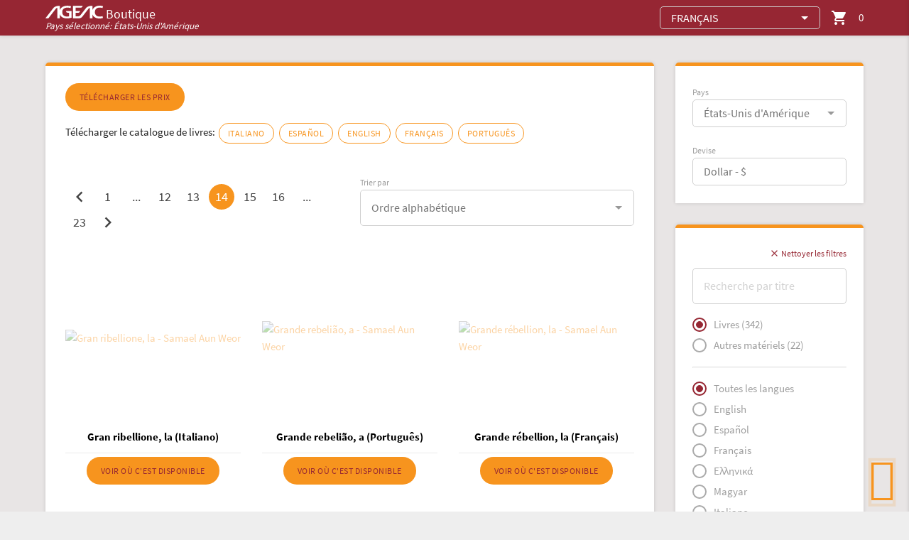

--- FILE ---
content_type: text/html; charset=utf-8
request_url: https://libros.ageac.org/fr/us/?page=14
body_size: 9629
content:














<html lang="en">

<head>
    
        <!--[if lt IE 10]>
    <script src="/static/assets/js/html5shiv.0ce8f355891c.js"></script>
    <script src="/static/assets/js/respond.min.afc1984a3d17.js"></script>
    <![endif]-->
        <meta charset="utf-8">
        <meta name="viewport" content="width=device-width, initial-scale=1.0, user-scalable=0, minimal-ui">
        <meta http-equiv="X-UA-Compatible" content="IE=edge"/>
        <meta name="description" content="Livres Gnosis, Samael Aun Weor - Kwen Khan Khu: Alchimie &amp; Sexualité, Astrologie, Autres, Conférences, Esotérisme Gnostique &amp; Métaphysique, Gnosticisme Pratique, Kabbale, Magie Pratique, Médecine Naturelle &amp; Santé, Méditation &amp; Mental, Philosophie &amp; Mystique, Psychologie &amp; Auto-connaissance, Sociologie &amp; Anthropologie, "/>
        <meta name="keywords" content="books">

        <title>
            
    Liste des produits

        </title>

        
            <meta name="turbolinks-cache-control" content="no-cache">
        

        
            <link rel="icon" href="/static/assets/images/favicon.9263cdcbaa29.ico" type="image/x-icon">
        
        <link href="/static/assets/css/openSansCss.f78e5d4c5572.css" rel="stylesheet">
        <link href="/static/assets/css/quicksandCss.a9e7c978c6a2.css" rel="stylesheet">

        
<link href="/static/material/fonts/material-design-icons/material-icons.61bc1caf7f45.css" rel="stylesheet">
<link href="/static/material/fonts/roboto/style.a45a43257e47.css" rel="stylesheet">

<link href="/static/material/css/materialize.dc48e6258a1c.css" rel="stylesheet">
<link href="/static/material/css/materialize.forms.76ca79a82b59.css" rel="stylesheet">
<link href="/static/material/css/jquery.datetimepicker.79c161986bb2.css" rel="stylesheet">

        
        <link rel="stylesheet" type="text/css" href="/static/assets/icon/font-awesome/css/font-awesome.min.26759ca92218.css">
        
        <link rel="stylesheet" type="text/css" href="/static/assets/css/custom-common-missionary-md.4bd3bf21676e.css">
    <link rel="stylesheet" type="text/css" href="/static/bower_components/sweetalert/css/sweetalert.2f8a5a150962.css">
        
        <script src="/static/material/js/turbolinks.30aee7cf575f.js"></script>
        <script type="text/javascript" src="/static/bower_components/jquery/js/jquery.min.c9f5aeeca3ad.js"></script>
        
        
<script src="/static/material/js/custom-elements.min.b267cf1b4112.js"></script>
<script src="/static/material/js/materialize.components.3246fe361975.js"></script>
<script src="/static/material/js/jquery.datetimepicker.full.6e9d1f6c918c.js"></script>
<script src="/static/material/js/jquery.formset.18e13f41566b.js"></script>
<script src="/static/material/js/materialize.54596df2e810.js"></script>
<script src="/static/material/js/materialize.forms.71c946819355.js"></script>


        
        
    <link rel="stylesheet" type="text/css" href="/static/assets/css/shop.7e36c9d9cfce.css">

    
    
    <link rel="stylesheet" type="text/css" href="/static/assets/css/public-shop.2bc14df9983e.css">
    
</head>

<body class="valign-wrapper2 vopus-body">


<script type="text/javascript">
  var csrf_token = "lIRLvQ47HYQODywnCjhUpWgSq3c2k73knq0w6ObeTZ95Cwen8jLNlwyrsZkbkCqP";
  var tz_set_endpoint = '/tz_detect/set/';
  var csrf_header_name = 'x-csrftoken';
  (function() {
    var tz_script = document.createElement('script');
    tz_script.src = '/static/tz_detect/js/tzdetect.min.cbab13600a82.js';
    tz_script.setAttribute('async', 'true');
    var s = document.getElementsByTagName('script')[0]; s.parentNode.insertBefore(tz_script, s);
  })();
</script>



<nav>
    <div class="nav-wrapper vopus-color">

        <a onclick="Turbolinks.visit('/fr/us/'+getCookie('search_shop'));" 
           class="brand-logo" data-turbolinks="false" title="Livres Gnosis Samael Aun Weor, Livres Gnosis Kwen Khan Khu. Psicología Alquimia Astrología Meditación Kábala">
            <img src="/static/assets/images/logo-ageac-white.b21e0814c511.svg" alt="Livres Gnosis - Logo AGEAC" 
                 title="Livres Gnosis Samael Aun Weor, Livres Gnosis Kwen Khan Khu. Psicología Alquimia Astrología Meditación Kábala">
            
            Boutique
            
        </a>
        
        <span class="brand-logo selected-store" data-turbolinks="false">
            Pays sélectionné:
            <strong>
            
                États-Unis d&#39;Amérique
            
            </strong>
        </span>
        
        <a href="#" data-target="mobile-sidenav" class="sidenav-trigger"><i class="material-icons">menu</i></a>

        <ul class="right hide-on-med-and-down">
            
                
                    <li>
                    



<div class="dropdown-primary dropdown">

    <select onchange="location = this.value;" class="form-control form-control-primary fill" >
        
        <option value="/fr/us/" selected>FRANÇAIS</option>
        
            
            <option value="/us/">ESPAÑOL</option>
        
            
            <option value="/en/us/">ENGLISH</option>
        
            
            <option value="/it/us/">ITALIANO</option>
        
            
            <option value="/el/us/">ΕΛΛΗΝΙΚΑ</option>
        
            
            <option value="/sr/us/">SRPSKI</option>
        
            
            <option value="/pt/us/">PORTUGUÊS</option>
        
            
            <option value="/hu/us/">MAGYAR</option>
        
            
            <option value="/ro/us/">ROMÂNĂ</option>
        
    </select>

</div>

                    </li>
                
                
                
                
                <li><a class='no-link'><i class="material-icons left">shopping_cart</i><span id="qty_cart">0</span></a></li>
                
                
            

            
        </ul>
    </div>
</nav>

    <div id="cart_sidenav">
        



    <ul id="cart-sidenav" class="sidenav right-aligned" style="width:400px">
        <li>
            <div class="row">
                <div class="col s1">
                    <span class="sidenav-close" style="cursor: pointer;"><i class="material-icons">close</i></span>
                </div>
                <div class="col s10" style="text-align: center;">
                    <h5>Résumé du panier</h5>
                </div>
            </div>
        </li>
        <li><div class="divider"></div><br></li>
        
        <li>
            <div class="row subheader">
                <div class="col s4 normal-line right">
                    
                    Prix
                    
                    <br/>
                    Total $ 0<br/>
                    Poids  0 gr.
                </div>
            </div>
        </li>
        <li> 
            
        </li>
    </ul>
    </div>



<ul class="sidenav" id="mobile-sidenav">
    

    <li>
        <ul class="collapsible collapsible-accordion">
            <li>
                <a class="collapsible-header">
                     
                    
                </a>
                <div class="collapsible-body">
                    <ul>
                        

                    
<li><a href="/fr/accounts/logout/" data-turbolinks="false"> Déconnexion</a></li>
                        <li><a href="/fr/accounts/logout/" data-turbolinks="false"> Déconnexion</a></li>
                    </ul>
                </div>
            </li>
        </ul>
    </li>

    
    
</ul>





    <main>
        <div class="row aa-row-main">
            


<div class="col s12 l8 aa-col-shop">

    <div class="card">
        <div class="card-content">
            <div class="row aa-row-shop-top">
                <div class="input-field col m12">
                    
                    <Button class='btn waves-effect waves-light btn-small '
                            id="download-prices">Télécharger les prix</Button>
                    
                </div>
                
                <div class="input-field col m12">
                    <span>Télécharger le catalogue de livres:</span>
                    
                    <a class="btn waves-effect waves-light btn-small red lighten-1" 
                            href="https://ageacstatic.blob.core.windows.net/librum/catalogues/cat_it.pdf?se=2026-01-21T19%3A19%3A44Z&amp;sp=r&amp;sv=2019-02-02&amp;sr=b&amp;sig=XqPjDIKNU%2Ba/Xwc8YqWB5xhJoAJURMyqhfv4Dwdd5K8%3D" download="https://ageacstatic.blob.core.windows.net/librum/catalogues/cat_it.pdf?se=2026-01-21T19%3A19%3A44Z&amp;sp=r&amp;sv=2019-02-02&amp;sr=b&amp;sig=XqPjDIKNU%2Ba/Xwc8YqWB5xhJoAJURMyqhfv4Dwdd5K8%3D" target="_blank">
                        Italiano
                    </a>
                    
                    <a class="btn waves-effect waves-light btn-small red lighten-1" 
                            href="https://ageacstatic.blob.core.windows.net/librum/catalogues/cat_es.pdf?se=2026-01-21T19%3A19%3A44Z&amp;sp=r&amp;sv=2019-02-02&amp;sr=b&amp;sig=9s1QCthdkjkUzDbCZ7%2BNYWz%2BYub/22Cajh6UVsnBSNc%3D" download="https://ageacstatic.blob.core.windows.net/librum/catalogues/cat_es.pdf?se=2026-01-21T19%3A19%3A44Z&amp;sp=r&amp;sv=2019-02-02&amp;sr=b&amp;sig=9s1QCthdkjkUzDbCZ7%2BNYWz%2BYub/22Cajh6UVsnBSNc%3D" target="_blank">
                        Español
                    </a>
                    
                    <a class="btn waves-effect waves-light btn-small red lighten-1" 
                            href="https://ageacstatic.blob.core.windows.net/librum/catalogues/cat_en.pdf?se=2026-01-21T19%3A19%3A44Z&amp;sp=r&amp;sv=2019-02-02&amp;sr=b&amp;sig=FUIxdMpGXKnw1QroulPCeEpSGjzQ3v%2BxupA1As183Xk%3D" download="https://ageacstatic.blob.core.windows.net/librum/catalogues/cat_en.pdf?se=2026-01-21T19%3A19%3A44Z&amp;sp=r&amp;sv=2019-02-02&amp;sr=b&amp;sig=FUIxdMpGXKnw1QroulPCeEpSGjzQ3v%2BxupA1As183Xk%3D" target="_blank">
                        English
                    </a>
                    
                    <a class="btn waves-effect waves-light btn-small red lighten-1" 
                            href="https://ageacstatic.blob.core.windows.net/librum/catalogues/cat_fr.pdf?se=2026-01-21T19%3A19%3A44Z&amp;sp=r&amp;sv=2019-02-02&amp;sr=b&amp;sig=N1dpXaIOqCFykHXzaYf/XP0bI5S353qI4ww59NPPwJM%3D" download="https://ageacstatic.blob.core.windows.net/librum/catalogues/cat_fr.pdf?se=2026-01-21T19%3A19%3A44Z&amp;sp=r&amp;sv=2019-02-02&amp;sr=b&amp;sig=N1dpXaIOqCFykHXzaYf/XP0bI5S353qI4ww59NPPwJM%3D" target="_blank">
                        Français
                    </a>
                    
                    <a class="btn waves-effect waves-light btn-small red lighten-1" 
                            href="https://ageacstatic.blob.core.windows.net/librum/catalogues/cat_pt.pdf?se=2026-01-21T19%3A19%3A44Z&amp;sp=r&amp;sv=2019-02-02&amp;sr=b&amp;sig=QqtbGcqapUNP/9eOWkQ7Z1jwoxu6Af/t/kMF1fBYVCY%3D" download="https://ageacstatic.blob.core.windows.net/librum/catalogues/cat_pt.pdf?se=2026-01-21T19%3A19%3A44Z&amp;sp=r&amp;sv=2019-02-02&amp;sr=b&amp;sig=QqtbGcqapUNP/9eOWkQ7Z1jwoxu6Af/t/kMF1fBYVCY%3D" target="_blank">
                        Português
                    </a>
                    
                </div>
                
            </div>

            <div class="row">

            </div>

            <div class="row">
                <div class="col s6 aa-pagination-top">
                    <ul class="pagination">
    
    
        <li class="waves-effect">
            <a href="?page=13&amp;"><i class="material-icons">chevron_left</i></a>
        </li>
    

    
    
        <li class="">
            <a href="?page=1">1</a>
        </li>
        <li class=""><a href="#!">...</a></li>
    

    
        
            <li class="waves-effect"><a href="?page=12">12</a>
            </li>
        
    
        
            <li class="waves-effect"><a href="?page=13">13</a>
            </li>
        
    
        
            <li class="active"><a href="#!">14</a></li>
        
    
        
            <li class="waves-effect"><a href="?page=15">15</a>
            </li>
        
    
        
            <li class="waves-effect"><a href="?page=16">16</a>
            </li>
        
    

    
    
        <li class=""><a href="#!">...</a></li>
        <li>
            <a href="?page=23">
                23
            </a>
        </li>
    

    
    <li class="waves-effect"><a href="?page=15"><i class="material-icons">chevron_right</i></a></li>
    
</ul>

                </div>
                <div class="input-field col s12 m6">
                    <select id="items-ordering-select">
                        <option selected>Ordre alphabétique</option>
                        
                            <option value="/fr/us/?page=14&amp;order=1">Le plus populaire en premier</option>
                        
                            <option value="/fr/us/?page=14&amp;order=2">Date d&#39;arrivée</option>
                        
                            <option value="/fr/us/?page=14&amp;order=3">Prix : du moins cher au plus cher</option>
                        
                            <option value="/fr/us/?page=14&amp;order=4">Prix : du plus cher au moins cher</option>
                        
                    </select>
                    <label for="items-ordering-select">Trier par</label>
                </div>
            </div>

            <div class="row aa-row-shop">
                
                    






<div class="col s12 l4 shop-item">

    <div class="shop-item-card card small">
        
        <div class="card-image">
            
            
            
            
            <a href="/fr/us/livre/it-saw-gran_ribellione" 
               class="">
                <img src="https://ageacstatic.blob.core.windows.net/librum/products/it-saw-gran_ribellione-2-m.jpg?se=2026-01-21T19%3A19%3A44Z&amp;sp=r&amp;sv=2019-02-02&amp;sr=b&amp;sig=aqa4QhyWy93cd7ZmuRCzcRHUvKZ9troHNudh4iwFQhE%3D"
                     alt="Gran ribellione, la - Samael Aun Weor"
                     class=" no-available"/>
            </a>
            
        </div>

        <div class="card-content grey-text text-darken-3">
            <p class="center-align">
                <a href="/fr/us/livre/it-saw-gran_ribellione">
                    <strong>Gran ribellione, la (Italiano)</strong>
                </a>
            </p>
        </div>

        <div class="card-action grey-text text-darken-3 show-available">
            
                
                
                <span class="red-text text-accent-4">
                    <a class="btn waves-effect waves-light btn-small" 
                       href="/fr/us/livre/it-saw-gran_ribellione">
                        Voir où c'est disponible
                    </a>
                </span>
                
                
            
            
            
        </div>
    </div>

</div>
                
                    






<div class="col s12 l4 shop-item">

    <div class="shop-item-card card small">
        
        <div class="card-image">
            
            
            
            
            <a href="/fr/us/livre/pt-saw-grande_rebeliao" 
               class="">
                <img src="https://ageacstatic.blob.core.windows.net/librum/products/pt-saw-grande_rebeliao-3-m.jpg?se=2026-01-21T19%3A19%3A44Z&amp;sp=r&amp;sv=2019-02-02&amp;sr=b&amp;sig=hQ4T4qYsQjQAnLVTP/ukqaVfHg6N4tpX32JNohFBD9M%3D"
                     alt="Grande rebelião, a - Samael Aun Weor"
                     class=" no-available"/>
            </a>
            
        </div>

        <div class="card-content grey-text text-darken-3">
            <p class="center-align">
                <a href="/fr/us/livre/pt-saw-grande_rebeliao">
                    <strong>Grande rebelião, a (Português)</strong>
                </a>
            </p>
        </div>

        <div class="card-action grey-text text-darken-3 show-available">
            
                
                
                <span class="red-text text-accent-4">
                    <a class="btn waves-effect waves-light btn-small" 
                       href="/fr/us/livre/pt-saw-grande_rebeliao">
                        Voir où c'est disponible
                    </a>
                </span>
                
                
            
            
            
        </div>
    </div>

</div>
                
                    






<div class="col s12 l4 shop-item">

    <div class="shop-item-card card small">
        
        <div class="card-image">
            
            
            
            
            <a href="/fr/us/livre/fr-saw-grande_rebellion" 
               class="">
                <img src="https://ageacstatic.blob.core.windows.net/librum/products/fr-saw-grande_rebellion-3-m.jpg?se=2026-01-21T19%3A19%3A44Z&amp;sp=r&amp;sv=2019-02-02&amp;sr=b&amp;sig=vTjiZVs1FelkdoQpwhwKQ7md7M%2BGI2R%2BE1eHQJECpow%3D"
                     alt="Grande rébellion, la - Samael Aun Weor"
                     class=" no-available"/>
            </a>
            
        </div>

        <div class="card-content grey-text text-darken-3">
            <p class="center-align">
                <a href="/fr/us/livre/fr-saw-grande_rebellion">
                    <strong>Grande rébellion, la (Français)</strong>
                </a>
            </p>
        </div>

        <div class="card-action grey-text text-darken-3 show-available">
            
                
                
                <span class="red-text text-accent-4">
                    <a class="btn waves-effect waves-light btn-small" 
                       href="/fr/us/livre/fr-saw-grande_rebellion">
                        Voir où c'est disponible
                    </a>
                </span>
                
                
            
            
            
        </div>
    </div>

</div>
                
                    






<div class="col s12 l4 shop-item">

    <div class="shop-item-card card small">
        
        <div class="card-image">
            
                <span class="new badge red darken-3" data-badge-caption="NOUVEAU"></span>
            
            
            
            <a href="/fr/us/livre/fr-kkk-grandeur_et_esplendeur_de_la_gnose" 
               class="">
                <img src="https://ageacstatic.blob.core.windows.net/librum/products/fr-ageac-grandeur_et_esplendeur_de_la_gnose-1-m.jpg?se=2026-01-21T19%3A19%3A44Z&amp;sp=r&amp;sv=2019-02-02&amp;sr=b&amp;sig=BXfPZfC4LU5x5ivigF6%2B%2BGDMyuv3k3yeLSaAsb6G/mQ%3D"
                     alt="Grandeur et esplendeur de la gnose - Kwen Khan Khu"
                     class=" no-available"/>
            </a>
            
        </div>

        <div class="card-content grey-text text-darken-3">
            <p class="center-align">
                <a href="/fr/us/livre/fr-kkk-grandeur_et_esplendeur_de_la_gnose">
                    <strong>Grandeur et esplendeur de la gnose (Français)</strong>
                </a>
            </p>
        </div>

        <div class="card-action grey-text text-darken-3 show-available">
            
                
                
                <span class="red-text text-accent-4">
                    <a class="btn waves-effect waves-light btn-small" 
                       href="/fr/us/livre/fr-kkk-grandeur_et_esplendeur_de_la_gnose">
                        Voir où c'est disponible
                    </a>
                </span>
                
                
            
            
            
        </div>
    </div>

</div>
                
                    






<div class="col s12 l4 shop-item">

    <div class="shop-item-card card small">
        
        <div class="card-image">
            
            
            
            
            <a href="/fr/us/livre/pt-kkk-grandeza_e_esplendor_da_gnose" 
               class="">
                <img src="https://ageacstatic.blob.core.windows.net/librum/products/pt-kkk-grandeza_e_esplendor_da_gnose-1-m.jpg?se=2026-01-21T19%3A19%3A44Z&amp;sp=r&amp;sv=2019-02-02&amp;sr=b&amp;sig=I5PTGe9U9sPbjLlRCXvU6GXUbCVi7pppR7P3/FMpfhg%3D"
                     alt="Grandeza e esplendor da gnose - Kwen Khan Khu"
                     class=" no-available"/>
            </a>
            
        </div>

        <div class="card-content grey-text text-darken-3">
            <p class="center-align">
                <a href="/fr/us/livre/pt-kkk-grandeza_e_esplendor_da_gnose">
                    <strong>Grandeza e esplendor da gnose (Português)</strong>
                </a>
            </p>
        </div>

        <div class="card-action grey-text text-darken-3 show-available">
            
                
                
                <span class="red-text text-accent-4">
                    <a class="btn waves-effect waves-light btn-small" 
                       href="/fr/us/livre/pt-kkk-grandeza_e_esplendor_da_gnose">
                        Voir où c'est disponible
                    </a>
                </span>
                
                
            
            
            
        </div>
    </div>

</div>
                
                    






<div class="col s12 l4 shop-item">

    <div class="shop-item-card card small">
        
        <div class="card-image">
            
            
            
            
            <a href="/fr/us/livre/es-kkk-hombre_las_leyes_y_el_absoluto-1" 
               class="">
                <img src="https://ageacstatic.blob.core.windows.net/librum/products/es-kkk-hombre_las_leyes_y_el_absoluto-1-m.jpg?se=2026-01-21T19%3A19%3A44Z&amp;sp=r&amp;sv=2019-02-02&amp;sr=b&amp;sig=D6hOtQVyi1iTkpr6XTayJkzKjRVD5Oz1JqtjAw8hyro%3D"
                     alt="Hombre, las leyes y el Absoluto, el - Kwen Khan Khu"
                     class=" no-available"/>
            </a>
            
        </div>

        <div class="card-content grey-text text-darken-3">
            <p class="center-align">
                <a href="/fr/us/livre/es-kkk-hombre_las_leyes_y_el_absoluto-1">
                    <strong>Hombre, las leyes y el Absoluto, el (Español)</strong>
                </a>
            </p>
        </div>

        <div class="card-action grey-text text-darken-3 show-available">
            
                
                
                <span class="red-text text-accent-4">
                    <a class="btn waves-effect waves-light btn-small" 
                       href="/fr/us/livre/es-kkk-hombre_las_leyes_y_el_absoluto-1">
                        Voir où c'est disponible
                    </a>
                </span>
                
                
            
            
            
        </div>
    </div>

</div>
                
                    






<div class="col s12 l4 shop-item">

    <div class="shop-item-card card small">
        
        <div class="card-image">
            
            
            
            
            <a href="/fr/us/livre/es-kkk-hombre_las_leyes_y_el_absoluto-3" 
               class="">
                <img src="https://ageacstatic.blob.core.windows.net/librum/products/es-ageac-hombre_las_leyes_y_el_absoluto-3-m.jpg?se=2026-01-21T19%3A19%3A44Z&amp;sp=r&amp;sv=2019-02-02&amp;sr=b&amp;sig=m3eoPud3RRWtTAPpLwwCEquy46T%2B7bVxqZkFT5hnRn0%3D"
                     alt="Hombre, las leyes y el Absoluto, el - Kwen Khan Khu"
                     class=" no-available"/>
            </a>
            
        </div>

        <div class="card-content grey-text text-darken-3">
            <p class="center-align">
                <a href="/fr/us/livre/es-kkk-hombre_las_leyes_y_el_absoluto-3">
                    <strong>Hombre, las leyes y el Absoluto, el (Español)</strong>
                </a>
            </p>
        </div>

        <div class="card-action grey-text text-darken-3 show-available">
            
                
                
                <span class="red-text text-accent-4">
                    <a class="btn waves-effect waves-light btn-small" 
                       href="/fr/us/livre/es-kkk-hombre_las_leyes_y_el_absoluto-3">
                        Voir où c'est disponible
                    </a>
                </span>
                
                
            
            
            
        </div>
    </div>

</div>
                
                    






<div class="col s12 l4 shop-item">

    <div class="shop-item-card card small">
        
        <div class="card-image">
            
            
            
            
            <a href="/fr/us/livre/pt-kkk-homem_as_leis_e_o_absoluto" 
               class="">
                <img src="https://ageacstatic.blob.core.windows.net/librum/products/pt-kkk-homem_as_leis_e_o_absoluto-1-m.jpg?se=2026-01-21T19%3A19%3A44Z&amp;sp=r&amp;sv=2019-02-02&amp;sr=b&amp;sig=QFa%2BMwnRi/2vt4NJs4GsA8ZjpbcebMqHttSt0AhWChU%3D"
                     alt="Homem, as leis e o Absoluto, o - Kwen Khan Khu"
                     class=" no-available"/>
            </a>
            
        </div>

        <div class="card-content grey-text text-darken-3">
            <p class="center-align">
                <a href="/fr/us/livre/pt-kkk-homem_as_leis_e_o_absoluto">
                    <strong>Homem, as leis e o Absoluto, o (Português)</strong>
                </a>
            </p>
        </div>

        <div class="card-action grey-text text-darken-3 show-available">
            
                
                
                <span class="red-text text-accent-4">
                    <a class="btn waves-effect waves-light btn-small" 
                       href="/fr/us/livre/pt-kkk-homem_as_leis_e_o_absoluto">
                        Voir où c'est disponible
                    </a>
                </span>
                
                
            
            
            
        </div>
    </div>

</div>
                
                    






<div class="col s12 l4 shop-item">

    <div class="shop-item-card card small">
        
        <div class="card-image">
            
            
            
            
            <a href="/fr/us/livre/fr-kkk-homme_les_lois_et_labsolu" 
               class="">
                <img src="https://ageacstatic.blob.core.windows.net/librum/products/fr-kkk-homme_les_lois_et_labsolu-2-m.jpg?se=2026-01-21T19%3A19%3A44Z&amp;sp=r&amp;sv=2019-02-02&amp;sr=b&amp;sig=2Na9BOjqBydqWTd%2Bhkw1h%2BmtCwnsp/W9JUXPVIV9s2g%3D"
                     alt="Homme, les lois et l&#39;Absolu, le - Kwen Khan Khu"
                     class=" no-available"/>
            </a>
            
        </div>

        <div class="card-content grey-text text-darken-3">
            <p class="center-align">
                <a href="/fr/us/livre/fr-kkk-homme_les_lois_et_labsolu">
                    <strong>Homme, les lois et l&#39;Absolu, le (Français)</strong>
                </a>
            </p>
        </div>

        <div class="card-action grey-text text-darken-3 show-available">
            
                
                
                <span class="red-text text-accent-4">
                    <a class="btn waves-effect waves-light btn-small" 
                       href="/fr/us/livre/fr-kkk-homme_les_lois_et_labsolu">
                        Voir où c'est disponible
                    </a>
                </span>
                
                
            
            
            
        </div>
    </div>

</div>
                
                    






<div class="col s12 l4 shop-item">

    <div class="shop-item-card card small">
        
        <div class="card-image">
            
                <span class="new badge red darken-3" data-badge-caption="NOUVEAU"></span>
            
            
            
            <a href="/fr/us/livre/it-saw-i_misteri_del_fuoco-1" 
               class="">
                <img src="https://ageacstatic.blob.core.windows.net/librum/products/it-saw-i_misteri_del_fuoco-3-m.jpg?se=2026-01-21T19%3A19%3A44Z&amp;sp=r&amp;sv=2019-02-02&amp;sr=b&amp;sig=/OwKcUEGAT/FurUmGuOvm2GvRkTYiyZHJnY7Bte2KFk%3D"
                     alt="I Misteri del fuoco - Samael Aun Weor"
                     class=" no-available"/>
            </a>
            
        </div>

        <div class="card-content grey-text text-darken-3">
            <p class="center-align">
                <a href="/fr/us/livre/it-saw-i_misteri_del_fuoco-1">
                    <strong>I Misteri del fuoco (Italiano)</strong>
                </a>
            </p>
        </div>

        <div class="card-action grey-text text-darken-3 show-available">
            
                
                
                <span class="red-text text-accent-4">
                    <a class="btn waves-effect waves-light btn-small" 
                       href="/fr/us/livre/it-saw-i_misteri_del_fuoco-1">
                        Voir où c'est disponible
                    </a>
                </span>
                
                
            
            
            
        </div>
    </div>

</div>
                
                    






<div class="col s12 l4 shop-item">

    <div class="shop-item-card card small">
        
        <div class="card-image">
            
            
            
            
            <a href="/fr/us/livre/RO-kkk-in_pragul_eternitatii" 
               class="">
                <img src="https://ageacstatic.blob.core.windows.net/librum/products/RO-kkk-in_pragul_eternitatii-1-m.jpg?se=2026-01-21T19%3A19%3A44Z&amp;sp=r&amp;sv=2019-02-02&amp;sr=b&amp;sig=p9FWGbOh2QO5TEtfE3c0%2BmZ6t5gg5k5RcwvbxXSuiXc%3D"
                     alt="În pragul Eternității - Kwen Khan Khu"
                     class=" no-available"/>
            </a>
            
        </div>

        <div class="card-content grey-text text-darken-3">
            <p class="center-align">
                <a href="/fr/us/livre/RO-kkk-in_pragul_eternitatii">
                    <strong>În pragul Eternității (Rumano)</strong>
                </a>
            </p>
        </div>

        <div class="card-action grey-text text-darken-3 show-available">
            
                
                
                <span class="red-text text-accent-4">
                    <a class="btn waves-effect waves-light btn-small" 
                       href="/fr/us/livre/RO-kkk-in_pragul_eternitatii">
                        Voir où c'est disponible
                    </a>
                </span>
                
                
            
            
            
        </div>
    </div>

</div>
                
                    






<div class="col s12 l4 shop-item">

    <div class="shop-item-card card small">
        
        <div class="card-image">
            
            
            
            
            <a href="/fr/us/livre/RO-kkk-in_regatul_spiritului" 
               class="">
                <img src="https://ageacstatic.blob.core.windows.net/librum/products/RO-kkk-in_regatul_spiritului-1-m.jpg?se=2026-01-21T19%3A19%3A44Z&amp;sp=r&amp;sv=2019-02-02&amp;sr=b&amp;sig=4yeda/t1fsVyFYj3SUrnLn8rzRxHraTq8%2BhW2bAqjQY%3D"
                     alt="În regatul Spiritului - Kwen Khan Khu"
                     class=" no-available"/>
            </a>
            
        </div>

        <div class="card-content grey-text text-darken-3">
            <p class="center-align">
                <a href="/fr/us/livre/RO-kkk-in_regatul_spiritului">
                    <strong>În regatul Spiritului (Rumano)</strong>
                </a>
            </p>
        </div>

        <div class="card-action grey-text text-darken-3 show-available">
            
                
                
                <span class="red-text text-accent-4">
                    <a class="btn waves-effect waves-light btn-small" 
                       href="/fr/us/livre/RO-kkk-in_regatul_spiritului">
                        Voir où c'est disponible
                    </a>
                </span>
                
                
            
            
            
        </div>
    </div>

</div>
                
                    






<div class="col s12 l4 shop-item">

    <div class="shop-item-card card small">
        
        <div class="card-image">
            
            
            
            
            <a href="/fr/us/livre/RO-gu-intoarcerea_lui_buddha_maitreya" 
               class="">
                <img src="https://ageacstatic.blob.core.windows.net/librum/products/RO-ageac-intoarcerea_lui_buddha_maitreya-1-m.jpg?se=2026-01-21T19%3A19%3A44Z&amp;sp=r&amp;sv=2019-02-02&amp;sr=b&amp;sig=gwzTjOREirIZ0cAWeLI01b7LG6tLqHmpLX8F2NiEBqQ%3D"
                     alt="Întoarcerea lui Buddha Maitreya - Gregorio Urcola"
                     class=" no-available"/>
            </a>
            
        </div>

        <div class="card-content grey-text text-darken-3">
            <p class="center-align">
                <a href="/fr/us/livre/RO-gu-intoarcerea_lui_buddha_maitreya">
                    <strong>Întoarcerea lui Buddha Maitreya (Rumano)</strong>
                </a>
            </p>
        </div>

        <div class="card-action grey-text text-darken-3 show-available">
            
                
                
                <span class="red-text text-accent-4">
                    <a class="btn waves-effect waves-light btn-small" 
                       href="/fr/us/livre/RO-gu-intoarcerea_lui_buddha_maitreya">
                        Voir où c'est disponible
                    </a>
                </span>
                
                
            
            
            
        </div>
    </div>

</div>
                
                    






<div class="col s12 l4 shop-item">

    <div class="shop-item-card card small">
        
        <div class="card-image">
            
            
            
                <span class="new badge green lighten-1 discount-badge" data-badge-caption="REMISE"></span>
            
            <a href="/fr/us/livre/es-kkk-joyas_alquimicas" 
               class="">
                <img src="https://ageacstatic.blob.core.windows.net/librum/products/es-kkk-joyas_alquimicas-1-m.jpg?se=2026-01-21T19%3A19%3A44Z&amp;sp=r&amp;sv=2019-02-02&amp;sr=b&amp;sig=CdRVa5rJnPAHJUtQA4Oyp118YLWDP91zFwHgYjbxz6I%3D"
                     alt="Joyas alquímicas - Kwen Khan Khu"
                     class=" no-available"/>
            </a>
            
        </div>

        <div class="card-content grey-text text-darken-3">
            <p class="center-align">
                <a href="/fr/us/livre/es-kkk-joyas_alquimicas">
                    <strong>Joyas alquímicas (Español)</strong>
                </a>
            </p>
        </div>

        <div class="card-action grey-text text-darken-3 show-available">
            
                
                
                <span class="red-text text-accent-4">
                    <a class="btn waves-effect waves-light btn-small" 
                       href="/fr/us/livre/es-kkk-joyas_alquimicas">
                        Voir où c'est disponible
                    </a>
                </span>
                
                
            
            
            
        </div>
    </div>

</div>
                
                    






<div class="col s12 l4 shop-item">

    <div class="shop-item-card card small">
        
        <div class="card-image">
            
            
            
            
            <a href="/fr/us/livre/fr-kkk-joyaux_alchimiques" 
               class="">
                <img src="https://ageacstatic.blob.core.windows.net/librum/products/fr-kkk-joyaux_alchimiques-1-m.jpg?se=2026-01-21T19%3A19%3A44Z&amp;sp=r&amp;sv=2019-02-02&amp;sr=b&amp;sig=kwVehEI5B9LHsqN5UQJHM0%2BIKdAkj/sJiNySFI4/ZlU%3D"
                     alt="Joyaux alchimiques - Kwen Khan Khu"
                     class=" no-available"/>
            </a>
            
        </div>

        <div class="card-content grey-text text-darken-3">
            <p class="center-align">
                <a href="/fr/us/livre/fr-kkk-joyaux_alchimiques">
                    <strong>Joyaux alchimiques (Français)</strong>
                </a>
            </p>
        </div>

        <div class="card-action grey-text text-darken-3 show-available">
            
                
                
                <span class="red-text text-accent-4">
                    <a class="btn waves-effect waves-light btn-small" 
                       href="/fr/us/livre/fr-kkk-joyaux_alchimiques">
                        Voir où c'est disponible
                    </a>
                </span>
                
                
            
            
            
        </div>
    </div>

</div>
                
            </div>

            <div class="row aa-pagination">
                <div class="col s6">
                    <ul class="pagination">
    
    
        <li class="waves-effect">
            <a href="?page=13&amp;"><i class="material-icons">chevron_left</i></a>
        </li>
    

    
    
        <li class="">
            <a href="?page=1">1</a>
        </li>
        <li class=""><a href="#!">...</a></li>
    

    
        
            <li class="waves-effect"><a href="?page=12">12</a>
            </li>
        
    
        
            <li class="waves-effect"><a href="?page=13">13</a>
            </li>
        
    
        
            <li class="active"><a href="#!">14</a></li>
        
    
        
            <li class="waves-effect"><a href="?page=15">15</a>
            </li>
        
    
        
            <li class="waves-effect"><a href="?page=16">16</a>
            </li>
        
    

    
    
        <li class=""><a href="#!">...</a></li>
        <li>
            <a href="?page=23">
                23
            </a>
        </li>
    

    
    <li class="waves-effect"><a href="?page=15"><i class="material-icons">chevron_right</i></a></li>
    
</ul>

                </div>
            </div>

        </div>
    </div>
</div>


    <script>
        $(document).on('turbolinks:load', function () {
            $('#items-ordering-select').on('change', function () {
                var url = $(this).val();
                if (url) {
                    Turbolinks.visit(url)
                }
                return false;
            });
        });
    </script>


            



<div class="col s12 l4 aa-col-left">
    <div class="drop">
        
        <div class="btn drop-btn" onclick="dropdown(this)" data-pg-collapsed>
            <div class="btn-container">
                <div class="drop-btn-text">Filtres</div>
                <div class="drop-btn-icon">
                    <i class="material-icons">expand_more</i>
                </div>
            </div>
        </div>
        
        <div class="drop-content-group" id="drop-filters">
            <div class="drop-content">
                <div class="card aa-card-country">
                    <div class="card-content">
                        <div class="row">
                            <div class="input-field col s12">
                                <select id="filters-store"  onchange="Turbolinks.visit(this.value)">
                                    <option value="" disabled selected>États-Unis d&#39;Amérique</option>
                                    
                                    <option value="/fr/pa/?page=14">Panama</option>
                                    
                                    <option value="/fr/za/?page=14">Afrique du Sud</option>
                                    
                                    <option value="/fr/ar/?page=14">Argentine</option>
                                    
                                    <option value="/fr/bj/?page=14">Bénin</option>
                                    
                                    <option value="/fr/bo/?page=14">Bolivie</option>
                                    
                                    <option value="/fr/br/?page=14">Brésil</option>
                                    
                                    <option value="/fr/bf/?page=14">Burkina Faso</option>
                                    
                                    <option value="/fr/cm/?page=14">Cameroun</option>
                                    
                                    <option value="/fr/ca/?page=14">Canada</option>
                                    
                                    <option value="/fr/cl/?page=14">Chili</option>
                                    
                                    <option value="/fr/co/?page=14">Colombie</option>
                                    
                                    <option value="/fr/cg/?page=14">Congo</option>
                                    
                                    <option value="/fr/cr/?page=14">Costa Rica</option>
                                    
                                    <option value="/fr/ci/?page=14">Côte d&#39;Ivoire</option>
                                    
                                    <option value="/fr/ec/?page=14">Équateur</option>
                                    
                                    <option value="/fr/es/?page=14">Espagne</option>
                                    
                                    <option value="/fr/fr/?page=14">France</option>
                                    
                                    <option value="/fr/ga/?page=14">Gabon</option>
                                    
                                    <option value="/fr/gr/?page=14">Grèce</option>
                                    
                                    <option value="/fr/gt/?page=14">Guatémala</option>
                                    
                                    <option value="/fr/hn/?page=14">Honduras</option>
                                    
                                    <option value="/fr/hu/?page=14">Hongrie</option>
                                    
                                    <option value="/fr/in/?page=14">Inde</option>
                                    
                                    <option value="/fr/it/?page=14">Italie</option>
                                    
                                    <option value="/fr/mg/?page=14">Madagascar</option>
                                    
                                    <option value="/fr/mx/?page=14">Mexique</option>
                                    
                                    <option value="/fr/mn/?page=14">Mongolie</option>
                                    
                                    <option value="/fr/py/?page=14">Paraguay</option>
                                    
                                    <option value="/fr/pe/?page=14">Pérou</option>
                                    
                                    <option value="/fr/ro/?page=14">Roumanie</option>
                                    
                                    <option value="/fr/sv/?page=14">Salvador</option>
                                    
                                    <option value="/fr/rs/?page=14">Serbie</option>
                                    
                                    <option value="/fr/uy/?page=14">Uruguay</option>
                                    
                                    <option value="/fr/ve/?page=14">Venezuela</option>
                                    
                                    <option value="/fr/oc/?page=14">Autres pays</option>
                                    
                                </select>
                                <label> Pays </label>
                            </div>
                        </div>
                        
                        <div class="row">
                            <div class="input-field col s12">
                                <select id="filters-currency-select" >
                                    <option value="" disabled selected>Dollar - $</option>
                                    
                                </select>
                                <label> Devise </label>
                            </div>
                        </div>
            
                    </div>
                </div>
                <div class="card aa-card-filter">
                    <div class="card-content">
                        
                        <label>
                            <div class="col right">
                                <a class="red-text" href="/fr/us/">
                                    <i class="tiny material-icons">clear</i> Nettoyer les filtres
                                </a>
                            </div>
                        </label>
                        
                        <label>
                            <input class="with-gap filters-radio" name="author" type="text" id="by_text"
                                url="/fr/us/?page=14&amp;text=text_to_change"
                                placeholder="Recherche par titre"
                                value=""/>
                        </label>
                        <br>
                        
                        <label>
                            <input class="with-gap filters-radio" name="category" type="radio"
                                   checked
                                   value="/fr/us/?page=14"/>
                            <span>Livres (342)</span>
                        </label>
                        <br/>
                        <label>
                            <input class="with-gap filters-radio" name="category" type="radio"
                                   
                                   value="/fr/us/?page=14&amp;cat=1"/>
                            <span>Autres matériels (22)</span>
                        </label>
            
                        <hr/>

                        
                        <label>
                            <input class="with-gap filters-radio" name="language" type="radio"
                                   checked
                                   value="/fr/us/?page=14"/>
                            <span> Toutes les langues </span>
                        </label>
                        
                        <br/>
                        <label>
                                <input class="with-gap filters-radio" name="language" type="radio"
                                       
                                       value="/fr/us/?page=14&amp;language=3"/>
                                <span> 
                                    English
                                </span>
                            </label>
                        
                        <br/>
                        <label>
                                <input class="with-gap filters-radio" name="language" type="radio"
                                       
                                       value="/fr/us/?page=14&amp;language=1"/>
                                <span> 
                                    Español
                                </span>
                            </label>
                        
                        <br/>
                        <label>
                                <input class="with-gap filters-radio" name="language" type="radio"
                                       
                                       value="/fr/us/?page=14&amp;language=2"/>
                                <span> 
                                    Français
                                </span>
                            </label>
                        
                        <br/>
                        <label>
                                <input class="with-gap filters-radio" name="language" type="radio"
                                       
                                       value="/fr/us/?page=14&amp;language=8"/>
                                <span> 
                                    Ελληνικά
                                </span>
                            </label>
                        
                        <br/>
                        <label>
                                <input class="with-gap filters-radio" name="language" type="radio"
                                       
                                       value="/fr/us/?page=14&amp;language=10"/>
                                <span> 
                                    Magyar
                                </span>
                            </label>
                        
                        <br/>
                        <label>
                                <input class="with-gap filters-radio" name="language" type="radio"
                                       
                                       value="/fr/us/?page=14&amp;language=6"/>
                                <span> 
                                    Italiano
                                </span>
                            </label>
                        
                        <br/>
                        <label>
                                <input class="with-gap filters-radio" name="language" type="radio"
                                       
                                       value="/fr/us/?page=14&amp;language=7"/>
                                <span> 
                                    Монгол
                                </span>
                            </label>
                        
                        <br/>
                        <label>
                                <input class="with-gap filters-radio" name="language" type="radio"
                                       
                                       value="/fr/us/?page=14&amp;language=4"/>
                                <span> 
                                    Português
                                </span>
                            </label>
                        
                        <br/>
                        <label>
                                <input class="with-gap filters-radio" name="language" type="radio"
                                       
                                       value="/fr/us/?page=14&amp;language=11"/>
                                <span> 
                                    Română
                                </span>
                            </label>
                        
                        <br/>
                        <label>
                                <input class="with-gap filters-radio" name="language" type="radio"
                                       
                                       value="/fr/us/?page=14&amp;language=9"/>
                                <span> 
                                    Srpski
                                </span>
                            </label>
                        
            
                        <hr>
            
                        
                        <label>
                            <input class="with-gap filters-radio" name="author" type="radio"
                                   checked
                                   value="/fr/us/?page=14"/>
                            <span>Tous les auteurs (364)</span>
                        </label>
                        
                        <br/>
                        <label>
                            <input class="with-gap filters-radio" name="author" type="radio"
                                   
                                   value="/fr/us/?page=14&amp;author=1"/>
                            <span>Samael Aun Weor (210)</span>
                        </label>
                        
                        <br/>
                        <label>
                            <input class="with-gap filters-radio" name="author" type="radio"
                                   
                                   value="/fr/us/?page=14&amp;author=2"/>
                            <span>Kwen Khan Khu (116)</span>
                        </label>
                        
                        <br/>
                        <label>
                            <input class="with-gap filters-radio" name="author" type="radio"
                                   
                                   value="/fr/us/?page=14&amp;author=5"/>
                            <span>AGEAC (1)</span>
                        </label>
                        
                        <br/>
                        <label>
                            <input class="with-gap filters-radio" name="author" type="radio"
                                   
                                   value="/fr/us/?page=14&amp;author=6"/>
                            <span>Celia Mock (1)</span>
                        </label>
                        
                        <br/>
                        <label>
                            <input class="with-gap filters-radio" name="author" type="radio"
                                   
                                   value="/fr/us/?page=14&amp;author=4"/>
                            <span>Gregorio Urcola (5)</span>
                        </label>
                        
                        <br/>
                        <label>
                            <input class="with-gap filters-radio" name="author" type="radio"
                                   
                                   value="/fr/us/?page=14&amp;author=3"/>
                            <span>Lynn Hachey (9)</span>
                        </label>
                        
            
                        <hr>
            
                        
                        <label>
                            <input class="with-gap filters-radio" name="novelties" type="radio"
                                   checked
                                   value="/fr/us/?page=14"/>
                            <span> Tout </span>
                        </label>
                        <br/>
                        <label>
                            <input class="with-gap filters-radio" name="novelties" type="radio"
                                   
                                   value="/fr/us/?page=14&amp;novelty=1"/>
                            <span>Nouveautés seulement (112)</span>
                        </label>
            
                        <hr/>

                        
                        <label>
                            <input class="with-gap filters-radio" name="tag" type="radio"
                                   checked
                                   value="/fr/us/?page=14"/>
                            <span> Toutes les étiquettes (364) </span>
                        </label>
                        
                        <br/>
                        <label>
                            
                            <input class="with-gap filters-radio" name="tag" type="checkbox"
                                   
                                   value="/fr/us/?page=14&amp;tag=1"/>
                            
                            <span>
                                
                                Alchimie &amp; Sexualité (72)
                                
                            </span>
                        </label>
                        
                        <br/>
                        <label>
                            
                            <input class="with-gap filters-radio" name="tag" type="checkbox"
                                   
                                   value="/fr/us/?page=14&amp;tag=2"/>
                            
                            <span>
                                
                                Astrologie (27)
                                
                            </span>
                        </label>
                        
                        <br/>
                        <label>
                            
                            <input class="with-gap filters-radio" name="tag" type="checkbox"
                                   
                                   value="/fr/us/?page=14&amp;tag=13"/>
                            
                            <span>
                                
                                Autres (16)
                                
                            </span>
                        </label>
                        
                        <br/>
                        <label>
                            
                            <input class="with-gap filters-radio" name="tag" type="checkbox"
                                   
                                   value="/fr/us/?page=14&amp;tag=12"/>
                            
                            <span>
                                
                                Conférences (45)
                                
                            </span>
                        </label>
                        
                        <br/>
                        <label>
                            
                            <input class="with-gap filters-radio" name="tag" type="checkbox"
                                   
                                   value="/fr/us/?page=14&amp;tag=3"/>
                            
                            <span>
                                
                                Esotérisme Gnostique &amp; Métaphysique (196)
                                
                            </span>
                        </label>
                        
                        <br/>
                        <label>
                            
                            <input class="with-gap filters-radio" name="tag" type="checkbox"
                                   
                                   value="/fr/us/?page=14&amp;tag=5"/>
                            
                            <span>
                                
                                Gnosticisme Pratique (150)
                                
                            </span>
                        </label>
                        
                        <br/>
                        <label>
                            
                            <input class="with-gap filters-radio" name="tag" type="checkbox"
                                   
                                   value="/fr/us/?page=14&amp;tag=6"/>
                            
                            <span>
                                
                                Kabbale (33)
                                
                            </span>
                        </label>
                        
                        <br/>
                        <label>
                            
                            <input class="with-gap filters-radio" name="tag" type="checkbox"
                                   
                                   value="/fr/us/?page=14&amp;tag=7"/>
                            
                            <span>
                                
                                Magie Pratique (56)
                                
                            </span>
                        </label>
                        
                        <br/>
                        <label>
                            
                            <input class="with-gap filters-radio" name="tag" type="checkbox"
                                   
                                   value="/fr/us/?page=14&amp;tag=9"/>
                            
                            <span>
                                
                                Médecine Naturelle &amp; Santé (32)
                                
                            </span>
                        </label>
                        
                        <br/>
                        <label>
                            
                            <input class="with-gap filters-radio" name="tag" type="checkbox"
                                   
                                   value="/fr/us/?page=14&amp;tag=8"/>
                            
                            <span>
                                
                                Méditation &amp; Mental (51)
                                
                            </span>
                        </label>
                        
                        <br/>
                        <label>
                            
                            <input class="with-gap filters-radio" name="tag" type="checkbox"
                                   
                                   value="/fr/us/?page=14&amp;tag=4"/>
                            
                            <span>
                                
                                Philosophie &amp; Mystique (66)
                                
                            </span>
                        </label>
                        
                        <br/>
                        <label>
                            
                            <input class="with-gap filters-radio" name="tag" type="checkbox"
                                   
                                   value="/fr/us/?page=14&amp;tag=10"/>
                            
                            <span>
                                
                                Psychologie &amp; Auto-connaissance (122)
                                
                            </span>
                        </label>
                        
                        <br/>
                        <label>
                            
                            <input class="with-gap filters-radio" name="tag" type="checkbox"
                                   
                                   value="/fr/us/?page=14&amp;tag=11"/>
                            
                            <span>
                                
                                Sociologie &amp; Anthropologie (86)
                                
                            </span>
                        </label>
                        
            
                        <hr>
                        
                        
                        <label>
                            <input class="with-gap filters-radio" name="with-discount" type="radio"
                                   checked
                                   value="/fr/us/?page=14"/>
                            <span> Tout </span>
                        </label>
                        <br/>
                        <label>
                            <input class="with-gap filters-radio" name="with-discount" type="radio"
                                   
                                   value="/fr/us/?page=14&amp;discount=1"/>
                            <span>Avec remise (15)</span>
                        </label>
            
                    </div>
                </div>
            </div>
        </div>
    </div>
    <script>
        function dropdown(a) {
          a.parentNode.getElementsByClassName("drop-content-group")[0].classList.toggle("open");
        }
        
        // Close the dropdown if the user clicks outside of it
        window.onclick = function(event) {
          if (!event.target.matches('.drop-btn')) {
            var dropdowns = document.getElementsByClassName("drop-content-group");
            var i;
            for (i = 0; i < dropdowns.length; i++) {
              var openDropdown = dropdowns[i];
              if (openDropdown.classList.contains('open')) {
                openDropdown.classList.remove('open');
              }
            }
          }
        }
        
        document.getElementById("drop-filters").addEventListener('click',function(event){
            event.stopPropagation();
        });
    </script>
</div>


    <script>
        $(function () {
            $('#filters-currency-select').on('change', function () {
                var url = $(this).val();
                if (url) {
                    Turbolinks.visit(url)
                }
                return false;
            });

            $("input[type='radio'].filters-radio").change(function () {
                var url = $(this).val();
                if (url) {
                    Turbolinks.visit(url)
                }
                return false;
            });
            
            $("input[type='checkbox'].filters-radio").change(function () {
                var url = $(this).val();
                if (url) {
                    Turbolinks.visit(url)
                }
                return false;
            });
            
            $("#by_text").change(() => {
                var url = $("#by_text").attr("url")
                url = url.replace('text_to_change', $("#by_text").val());
                if (url) {
                    Turbolinks.visit(url)
                }
                return false;
            });
        });
    </script>


        </div>
    </main>
    <form><input type="hidden" name="csrfmiddlewaretoken" value="lIRLvQ47HYQODywnCjhUpWgSq3c2k73knq0w6ObeTZ95Cwen8jLNlwyrsZkbkCqP"></form>
    
    

<div class="bottom-right tooltipped" id="contact-form" data-tooltip="Vous n'avez pas trouvé ce que vous vouliez ?" data-position="left">
    <div class="container-contact-icon">
        <span class="contact-icon-shadow">
            <i class="fa fa-commenting with-pulse-contact"></i>
        </span>
        <span class="fixed-icon">
            <i class="fa fa-commenting"></i>
        </span>
        <span class="contact-icon">
            <i class="fa fa-commenting"></i>
        </span>    
    </div>
</div>
<div class="modal modal-fixed-footer" id="contact-modal">
    <div class="modal-content">
        <div class="modal-header">
            <h5 class="modal-title" id="modal-title">Formulaire de contact</h5>
            <h6 id="modal-sub-title">
                Si vous ne trouvez pas les livres que vous souhaitez acheter, ou si vous avez des questions sur la disponibilité de nos produits, veuillez nous contacter par le biais de notre courrier électronique <a href="/cdn-cgi/l/email-protection#a6d6d3c4cacfc5c7c5cfc9c8c3d5e6c7c1c3c7c588c9d4c1"><span class="__cf_email__" data-cfemail="3b4b4e595752585a585254555e487b5a5c5e5a581554495c">[email&#160;protected]</span></a>, ou laissez votre message ici et l'un de nos représentants vous écrira très prochainement:
            </h6>
        </div>
        <div class="modal-body">
            <div class="row">
                <div class="input-field col m12">
                    <input id="name" type="text" class="form-control"/>
                    <label for="name">Nom</label>
                </div>
                <div class="input-field col m6">
                    <input id="email" type="text" class="form-control"/>
                    <label for="email">Email</label>
                </div>
                <div class="input-field col m6" id="modal-country">
                    <input id="country" type="text" class="form-control"/>
                    <label for="country">Pays</label>
                </div>
                <div class="input-field col m6" id="modal-city">
                    <input id="city" type="text" class="form-control"/>
                    <label for="city">Ville</label>
                </div>
                <div class="input-field col m12" id="modal-question">
                    <textarea id="question" type="text" class="form-control"></textarea>
                    <label for="question">Question</label>
                </div>
                <div class="input-field col m12">
                    <script data-cfasync="false" src="/cdn-cgi/scripts/5c5dd728/cloudflare-static/email-decode.min.js"></script><script src='https://www.google.com/recaptcha/api.js?hl=fr'></script>
                    <div class="g-recaptcha" data-sitekey="6LdyQecaAAAAABlfbpOwwv69UPdDBOIIcehc0N_6"></div>
                </div>
            </div>
        </div>        
    </div>
    <div class="modal-footer">
        <button type="button" id="send-email" class="waves-effect waves-green btn-flat">Envoyer</button>
        <a href="" id="cancel-modal" class="modal-close waves-effect waves-green btn-flat">Annuler</a>
    </div>
</div>
<form><input type="hidden" name="csrfmiddlewaretoken" value="lIRLvQ47HYQODywnCjhUpWgSq3c2k73knq0w6ObeTZ95Cwen8jLNlwyrsZkbkCqP"></form>

    
    <div id="spinner" class="modal" style="width:9%">
    <div class="modal-content">
        <i class="large material-icons spin-icon">autorenew</i>
    </div>
</div>
<script>
    $(document).ready(function(){
        $("#spinner").modal()
    })
</script>


<footer class="vopus-footer">
    <div class="container ">
        
    </div>
    <div class="footer-copyright">
        <div class="container">© 2026 AGEAC </div>
        
        <Button class='btn waves-effect waves-light btn-small' id="subscribe">
            S'abonner à la Lettre d'information
        </Button>
        
    </div>
    
    <div class="footer-copyright">
        <div class="row">
        
            <div class="col s6 l2">
                <a href="/fr/us/?tag=1">
                    Alchimie &amp; Sexualité
                </a>
            </div>
        
            <div class="col s6 l2">
                <a href="/fr/us/?tag=2">
                    Astrologie
                </a>
            </div>
        
            <div class="col s6 l2">
                <a href="/fr/us/?tag=13">
                    Autres
                </a>
            </div>
        
            <div class="col s6 l2">
                <a href="/fr/us/?tag=12">
                    Conférences
                </a>
            </div>
        
            <div class="col s6 l2">
                <a href="/fr/us/?tag=3">
                    Esotérisme Gnostique &amp; Métaphysique
                </a>
            </div>
        
            <div class="col s6 l2">
                <a href="/fr/us/?tag=5">
                    Gnosticisme Pratique
                </a>
            </div>
        
            <div class="col s6 l2">
                <a href="/fr/us/?tag=6">
                    Kabbale
                </a>
            </div>
        
            <div class="col s6 l2">
                <a href="/fr/us/?tag=7">
                    Magie Pratique
                </a>
            </div>
        
            <div class="col s6 l2">
                <a href="/fr/us/?tag=9">
                    Médecine Naturelle &amp; Santé
                </a>
            </div>
        
            <div class="col s6 l2">
                <a href="/fr/us/?tag=8">
                    Méditation &amp; Mental
                </a>
            </div>
        
            <div class="col s6 l2">
                <a href="/fr/us/?tag=4">
                    Philosophie &amp; Mystique
                </a>
            </div>
        
            <div class="col s6 l2">
                <a href="/fr/us/?tag=10">
                    Psychologie &amp; Auto-connaissance
                </a>
            </div>
        
            <div class="col s6 l2">
                <a href="/fr/us/?tag=11">
                    Sociologie &amp; Anthropologie
                </a>
            </div>
        
        </div>
    </div>
    
</footer>



<!--[if lt IE 10]>
<div class="ie-warning">
    <h1>Attention !!</h1>
    <p>Vous utilisez une version obsolète d'Internet Explorer, veuillez mettre à niveau votre appareil
        <br/>avec l'un des navigateurs web suivants pour accéder à ce site web.
    </p>
    <div class="iew-container">
        <ul class="iew-download">
            <li>
                <a href="http://www.google.com/chrome/">
                    <img src="/static/assets/images/browser/chrome.6a341ef5ca34.png" alt="Chrome">
                    <div>Chrome</div>
                </a>
            </li>
            <li>
                <a href="https://www.mozilla.org/en-US/firefox/new/">
                    <img src="/static/assets/images/browser/firefox.8b26e869177b.png" alt="Firefox">
                    <div>Firefox</div>
                </a>
            </li>
            <li>
                <a href="http://www.opera.com">
                    <img src="/static/assets/images/browser/opera.a897f20ba5af.png" alt="Opera">
                    <div>Opera</div>
                </a>
            </li>
            <li>
                <a href="https://www.apple.com/safari/">
                    <img src="/static/assets/images/browser/safari.33dc01f24f0c.png" alt="Safari">
                    <div>Safari</div>
                </a>
            </li>
            <li>
                <a href="http://windows.microsoft.com/en-us/internet-explorer/download-ie">
                    <img src="/static/assets/images/browser/ie.f60bcafbd219.png" alt="">
                    <div>IE (9 & ci-dessus)</div>
                </a>
            </li>
        </ul>
    </div>
    <p>Désolé pour le désagrément !</p>
</div>
<![endif]-->

<script>
    var curr_language = "fr";
</script>
<script type="text/javascript" src="/fr/jsi18n/"></script>

    <script>
        var url_report_prices = "/fr/report/prices"
        
    </script>
    <script type="text/javascript" src="/static/bower_components/sweetalert/js/sweetalert.min.0068f44b0aa1.js"></script>
    <script src="/static/project/utils.d8d0f07ad234.js"></script>
    
    <script src="/static/project/orders/list.a9e1feefcb60.js"></script>
    
    <script src="/static/project/api/api.ed02c9023cad.js"></script>
    <script src="/static/project/api/apiOrder.e1eddf1dd7cc.js"></script>
    
    <script src="/static/project/api/apiEmail.e0e344710d96.js"></script>
    <script src="/static/project/api/apiEmailForNewsLetter.c824d0790592.js"></script>
    <script src="/static/project/librum_emails/question_email.53d76a3f127e.js"></script>
    

<script type="text/javascript" src="/static/project/utils.d8d0f07ad234.js"></script>


<script>
    
    var url_add_to_cart = "/fr/us/ajouter-au-panier"
    var url_index = "/fr/us/" + getCookie('search_shop')
    var url_finalize_order = "/fr/us/finaliser-la-commande"
    var url_question_email = "/fr/front/question-email"
    var url_item_no = "/fr/us/produit"
    
</script>
<script type="text/javascript" src="/static/project/common.16dd725d856d.js"></script>
<script type="text/javascript" src="/static/project/common-missionary.2ee883120dc5.js"></script>
<script defer src="https://static.cloudflareinsights.com/beacon.min.js/vcd15cbe7772f49c399c6a5babf22c1241717689176015" integrity="sha512-ZpsOmlRQV6y907TI0dKBHq9Md29nnaEIPlkf84rnaERnq6zvWvPUqr2ft8M1aS28oN72PdrCzSjY4U6VaAw1EQ==" data-cf-beacon='{"version":"2024.11.0","token":"26facd3a640147ddacef3abdcce191b7","r":1,"server_timing":{"name":{"cfCacheStatus":true,"cfEdge":true,"cfExtPri":true,"cfL4":true,"cfOrigin":true,"cfSpeedBrain":true},"location_startswith":null}}' crossorigin="anonymous"></script>
</body>

</html>


--- FILE ---
content_type: text/html; charset=utf-8
request_url: https://www.google.com/recaptcha/api2/anchor?ar=1&k=6LdyQecaAAAAABlfbpOwwv69UPdDBOIIcehc0N_6&co=aHR0cHM6Ly9saWJyb3MuYWdlYWMub3JnOjQ0Mw..&hl=fr&v=PoyoqOPhxBO7pBk68S4YbpHZ&size=normal&anchor-ms=20000&execute-ms=30000&cb=6wvqzo7hejal
body_size: 49482
content:
<!DOCTYPE HTML><html dir="ltr" lang="fr"><head><meta http-equiv="Content-Type" content="text/html; charset=UTF-8">
<meta http-equiv="X-UA-Compatible" content="IE=edge">
<title>reCAPTCHA</title>
<style type="text/css">
/* cyrillic-ext */
@font-face {
  font-family: 'Roboto';
  font-style: normal;
  font-weight: 400;
  font-stretch: 100%;
  src: url(//fonts.gstatic.com/s/roboto/v48/KFO7CnqEu92Fr1ME7kSn66aGLdTylUAMa3GUBHMdazTgWw.woff2) format('woff2');
  unicode-range: U+0460-052F, U+1C80-1C8A, U+20B4, U+2DE0-2DFF, U+A640-A69F, U+FE2E-FE2F;
}
/* cyrillic */
@font-face {
  font-family: 'Roboto';
  font-style: normal;
  font-weight: 400;
  font-stretch: 100%;
  src: url(//fonts.gstatic.com/s/roboto/v48/KFO7CnqEu92Fr1ME7kSn66aGLdTylUAMa3iUBHMdazTgWw.woff2) format('woff2');
  unicode-range: U+0301, U+0400-045F, U+0490-0491, U+04B0-04B1, U+2116;
}
/* greek-ext */
@font-face {
  font-family: 'Roboto';
  font-style: normal;
  font-weight: 400;
  font-stretch: 100%;
  src: url(//fonts.gstatic.com/s/roboto/v48/KFO7CnqEu92Fr1ME7kSn66aGLdTylUAMa3CUBHMdazTgWw.woff2) format('woff2');
  unicode-range: U+1F00-1FFF;
}
/* greek */
@font-face {
  font-family: 'Roboto';
  font-style: normal;
  font-weight: 400;
  font-stretch: 100%;
  src: url(//fonts.gstatic.com/s/roboto/v48/KFO7CnqEu92Fr1ME7kSn66aGLdTylUAMa3-UBHMdazTgWw.woff2) format('woff2');
  unicode-range: U+0370-0377, U+037A-037F, U+0384-038A, U+038C, U+038E-03A1, U+03A3-03FF;
}
/* math */
@font-face {
  font-family: 'Roboto';
  font-style: normal;
  font-weight: 400;
  font-stretch: 100%;
  src: url(//fonts.gstatic.com/s/roboto/v48/KFO7CnqEu92Fr1ME7kSn66aGLdTylUAMawCUBHMdazTgWw.woff2) format('woff2');
  unicode-range: U+0302-0303, U+0305, U+0307-0308, U+0310, U+0312, U+0315, U+031A, U+0326-0327, U+032C, U+032F-0330, U+0332-0333, U+0338, U+033A, U+0346, U+034D, U+0391-03A1, U+03A3-03A9, U+03B1-03C9, U+03D1, U+03D5-03D6, U+03F0-03F1, U+03F4-03F5, U+2016-2017, U+2034-2038, U+203C, U+2040, U+2043, U+2047, U+2050, U+2057, U+205F, U+2070-2071, U+2074-208E, U+2090-209C, U+20D0-20DC, U+20E1, U+20E5-20EF, U+2100-2112, U+2114-2115, U+2117-2121, U+2123-214F, U+2190, U+2192, U+2194-21AE, U+21B0-21E5, U+21F1-21F2, U+21F4-2211, U+2213-2214, U+2216-22FF, U+2308-230B, U+2310, U+2319, U+231C-2321, U+2336-237A, U+237C, U+2395, U+239B-23B7, U+23D0, U+23DC-23E1, U+2474-2475, U+25AF, U+25B3, U+25B7, U+25BD, U+25C1, U+25CA, U+25CC, U+25FB, U+266D-266F, U+27C0-27FF, U+2900-2AFF, U+2B0E-2B11, U+2B30-2B4C, U+2BFE, U+3030, U+FF5B, U+FF5D, U+1D400-1D7FF, U+1EE00-1EEFF;
}
/* symbols */
@font-face {
  font-family: 'Roboto';
  font-style: normal;
  font-weight: 400;
  font-stretch: 100%;
  src: url(//fonts.gstatic.com/s/roboto/v48/KFO7CnqEu92Fr1ME7kSn66aGLdTylUAMaxKUBHMdazTgWw.woff2) format('woff2');
  unicode-range: U+0001-000C, U+000E-001F, U+007F-009F, U+20DD-20E0, U+20E2-20E4, U+2150-218F, U+2190, U+2192, U+2194-2199, U+21AF, U+21E6-21F0, U+21F3, U+2218-2219, U+2299, U+22C4-22C6, U+2300-243F, U+2440-244A, U+2460-24FF, U+25A0-27BF, U+2800-28FF, U+2921-2922, U+2981, U+29BF, U+29EB, U+2B00-2BFF, U+4DC0-4DFF, U+FFF9-FFFB, U+10140-1018E, U+10190-1019C, U+101A0, U+101D0-101FD, U+102E0-102FB, U+10E60-10E7E, U+1D2C0-1D2D3, U+1D2E0-1D37F, U+1F000-1F0FF, U+1F100-1F1AD, U+1F1E6-1F1FF, U+1F30D-1F30F, U+1F315, U+1F31C, U+1F31E, U+1F320-1F32C, U+1F336, U+1F378, U+1F37D, U+1F382, U+1F393-1F39F, U+1F3A7-1F3A8, U+1F3AC-1F3AF, U+1F3C2, U+1F3C4-1F3C6, U+1F3CA-1F3CE, U+1F3D4-1F3E0, U+1F3ED, U+1F3F1-1F3F3, U+1F3F5-1F3F7, U+1F408, U+1F415, U+1F41F, U+1F426, U+1F43F, U+1F441-1F442, U+1F444, U+1F446-1F449, U+1F44C-1F44E, U+1F453, U+1F46A, U+1F47D, U+1F4A3, U+1F4B0, U+1F4B3, U+1F4B9, U+1F4BB, U+1F4BF, U+1F4C8-1F4CB, U+1F4D6, U+1F4DA, U+1F4DF, U+1F4E3-1F4E6, U+1F4EA-1F4ED, U+1F4F7, U+1F4F9-1F4FB, U+1F4FD-1F4FE, U+1F503, U+1F507-1F50B, U+1F50D, U+1F512-1F513, U+1F53E-1F54A, U+1F54F-1F5FA, U+1F610, U+1F650-1F67F, U+1F687, U+1F68D, U+1F691, U+1F694, U+1F698, U+1F6AD, U+1F6B2, U+1F6B9-1F6BA, U+1F6BC, U+1F6C6-1F6CF, U+1F6D3-1F6D7, U+1F6E0-1F6EA, U+1F6F0-1F6F3, U+1F6F7-1F6FC, U+1F700-1F7FF, U+1F800-1F80B, U+1F810-1F847, U+1F850-1F859, U+1F860-1F887, U+1F890-1F8AD, U+1F8B0-1F8BB, U+1F8C0-1F8C1, U+1F900-1F90B, U+1F93B, U+1F946, U+1F984, U+1F996, U+1F9E9, U+1FA00-1FA6F, U+1FA70-1FA7C, U+1FA80-1FA89, U+1FA8F-1FAC6, U+1FACE-1FADC, U+1FADF-1FAE9, U+1FAF0-1FAF8, U+1FB00-1FBFF;
}
/* vietnamese */
@font-face {
  font-family: 'Roboto';
  font-style: normal;
  font-weight: 400;
  font-stretch: 100%;
  src: url(//fonts.gstatic.com/s/roboto/v48/KFO7CnqEu92Fr1ME7kSn66aGLdTylUAMa3OUBHMdazTgWw.woff2) format('woff2');
  unicode-range: U+0102-0103, U+0110-0111, U+0128-0129, U+0168-0169, U+01A0-01A1, U+01AF-01B0, U+0300-0301, U+0303-0304, U+0308-0309, U+0323, U+0329, U+1EA0-1EF9, U+20AB;
}
/* latin-ext */
@font-face {
  font-family: 'Roboto';
  font-style: normal;
  font-weight: 400;
  font-stretch: 100%;
  src: url(//fonts.gstatic.com/s/roboto/v48/KFO7CnqEu92Fr1ME7kSn66aGLdTylUAMa3KUBHMdazTgWw.woff2) format('woff2');
  unicode-range: U+0100-02BA, U+02BD-02C5, U+02C7-02CC, U+02CE-02D7, U+02DD-02FF, U+0304, U+0308, U+0329, U+1D00-1DBF, U+1E00-1E9F, U+1EF2-1EFF, U+2020, U+20A0-20AB, U+20AD-20C0, U+2113, U+2C60-2C7F, U+A720-A7FF;
}
/* latin */
@font-face {
  font-family: 'Roboto';
  font-style: normal;
  font-weight: 400;
  font-stretch: 100%;
  src: url(//fonts.gstatic.com/s/roboto/v48/KFO7CnqEu92Fr1ME7kSn66aGLdTylUAMa3yUBHMdazQ.woff2) format('woff2');
  unicode-range: U+0000-00FF, U+0131, U+0152-0153, U+02BB-02BC, U+02C6, U+02DA, U+02DC, U+0304, U+0308, U+0329, U+2000-206F, U+20AC, U+2122, U+2191, U+2193, U+2212, U+2215, U+FEFF, U+FFFD;
}
/* cyrillic-ext */
@font-face {
  font-family: 'Roboto';
  font-style: normal;
  font-weight: 500;
  font-stretch: 100%;
  src: url(//fonts.gstatic.com/s/roboto/v48/KFO7CnqEu92Fr1ME7kSn66aGLdTylUAMa3GUBHMdazTgWw.woff2) format('woff2');
  unicode-range: U+0460-052F, U+1C80-1C8A, U+20B4, U+2DE0-2DFF, U+A640-A69F, U+FE2E-FE2F;
}
/* cyrillic */
@font-face {
  font-family: 'Roboto';
  font-style: normal;
  font-weight: 500;
  font-stretch: 100%;
  src: url(//fonts.gstatic.com/s/roboto/v48/KFO7CnqEu92Fr1ME7kSn66aGLdTylUAMa3iUBHMdazTgWw.woff2) format('woff2');
  unicode-range: U+0301, U+0400-045F, U+0490-0491, U+04B0-04B1, U+2116;
}
/* greek-ext */
@font-face {
  font-family: 'Roboto';
  font-style: normal;
  font-weight: 500;
  font-stretch: 100%;
  src: url(//fonts.gstatic.com/s/roboto/v48/KFO7CnqEu92Fr1ME7kSn66aGLdTylUAMa3CUBHMdazTgWw.woff2) format('woff2');
  unicode-range: U+1F00-1FFF;
}
/* greek */
@font-face {
  font-family: 'Roboto';
  font-style: normal;
  font-weight: 500;
  font-stretch: 100%;
  src: url(//fonts.gstatic.com/s/roboto/v48/KFO7CnqEu92Fr1ME7kSn66aGLdTylUAMa3-UBHMdazTgWw.woff2) format('woff2');
  unicode-range: U+0370-0377, U+037A-037F, U+0384-038A, U+038C, U+038E-03A1, U+03A3-03FF;
}
/* math */
@font-face {
  font-family: 'Roboto';
  font-style: normal;
  font-weight: 500;
  font-stretch: 100%;
  src: url(//fonts.gstatic.com/s/roboto/v48/KFO7CnqEu92Fr1ME7kSn66aGLdTylUAMawCUBHMdazTgWw.woff2) format('woff2');
  unicode-range: U+0302-0303, U+0305, U+0307-0308, U+0310, U+0312, U+0315, U+031A, U+0326-0327, U+032C, U+032F-0330, U+0332-0333, U+0338, U+033A, U+0346, U+034D, U+0391-03A1, U+03A3-03A9, U+03B1-03C9, U+03D1, U+03D5-03D6, U+03F0-03F1, U+03F4-03F5, U+2016-2017, U+2034-2038, U+203C, U+2040, U+2043, U+2047, U+2050, U+2057, U+205F, U+2070-2071, U+2074-208E, U+2090-209C, U+20D0-20DC, U+20E1, U+20E5-20EF, U+2100-2112, U+2114-2115, U+2117-2121, U+2123-214F, U+2190, U+2192, U+2194-21AE, U+21B0-21E5, U+21F1-21F2, U+21F4-2211, U+2213-2214, U+2216-22FF, U+2308-230B, U+2310, U+2319, U+231C-2321, U+2336-237A, U+237C, U+2395, U+239B-23B7, U+23D0, U+23DC-23E1, U+2474-2475, U+25AF, U+25B3, U+25B7, U+25BD, U+25C1, U+25CA, U+25CC, U+25FB, U+266D-266F, U+27C0-27FF, U+2900-2AFF, U+2B0E-2B11, U+2B30-2B4C, U+2BFE, U+3030, U+FF5B, U+FF5D, U+1D400-1D7FF, U+1EE00-1EEFF;
}
/* symbols */
@font-face {
  font-family: 'Roboto';
  font-style: normal;
  font-weight: 500;
  font-stretch: 100%;
  src: url(//fonts.gstatic.com/s/roboto/v48/KFO7CnqEu92Fr1ME7kSn66aGLdTylUAMaxKUBHMdazTgWw.woff2) format('woff2');
  unicode-range: U+0001-000C, U+000E-001F, U+007F-009F, U+20DD-20E0, U+20E2-20E4, U+2150-218F, U+2190, U+2192, U+2194-2199, U+21AF, U+21E6-21F0, U+21F3, U+2218-2219, U+2299, U+22C4-22C6, U+2300-243F, U+2440-244A, U+2460-24FF, U+25A0-27BF, U+2800-28FF, U+2921-2922, U+2981, U+29BF, U+29EB, U+2B00-2BFF, U+4DC0-4DFF, U+FFF9-FFFB, U+10140-1018E, U+10190-1019C, U+101A0, U+101D0-101FD, U+102E0-102FB, U+10E60-10E7E, U+1D2C0-1D2D3, U+1D2E0-1D37F, U+1F000-1F0FF, U+1F100-1F1AD, U+1F1E6-1F1FF, U+1F30D-1F30F, U+1F315, U+1F31C, U+1F31E, U+1F320-1F32C, U+1F336, U+1F378, U+1F37D, U+1F382, U+1F393-1F39F, U+1F3A7-1F3A8, U+1F3AC-1F3AF, U+1F3C2, U+1F3C4-1F3C6, U+1F3CA-1F3CE, U+1F3D4-1F3E0, U+1F3ED, U+1F3F1-1F3F3, U+1F3F5-1F3F7, U+1F408, U+1F415, U+1F41F, U+1F426, U+1F43F, U+1F441-1F442, U+1F444, U+1F446-1F449, U+1F44C-1F44E, U+1F453, U+1F46A, U+1F47D, U+1F4A3, U+1F4B0, U+1F4B3, U+1F4B9, U+1F4BB, U+1F4BF, U+1F4C8-1F4CB, U+1F4D6, U+1F4DA, U+1F4DF, U+1F4E3-1F4E6, U+1F4EA-1F4ED, U+1F4F7, U+1F4F9-1F4FB, U+1F4FD-1F4FE, U+1F503, U+1F507-1F50B, U+1F50D, U+1F512-1F513, U+1F53E-1F54A, U+1F54F-1F5FA, U+1F610, U+1F650-1F67F, U+1F687, U+1F68D, U+1F691, U+1F694, U+1F698, U+1F6AD, U+1F6B2, U+1F6B9-1F6BA, U+1F6BC, U+1F6C6-1F6CF, U+1F6D3-1F6D7, U+1F6E0-1F6EA, U+1F6F0-1F6F3, U+1F6F7-1F6FC, U+1F700-1F7FF, U+1F800-1F80B, U+1F810-1F847, U+1F850-1F859, U+1F860-1F887, U+1F890-1F8AD, U+1F8B0-1F8BB, U+1F8C0-1F8C1, U+1F900-1F90B, U+1F93B, U+1F946, U+1F984, U+1F996, U+1F9E9, U+1FA00-1FA6F, U+1FA70-1FA7C, U+1FA80-1FA89, U+1FA8F-1FAC6, U+1FACE-1FADC, U+1FADF-1FAE9, U+1FAF0-1FAF8, U+1FB00-1FBFF;
}
/* vietnamese */
@font-face {
  font-family: 'Roboto';
  font-style: normal;
  font-weight: 500;
  font-stretch: 100%;
  src: url(//fonts.gstatic.com/s/roboto/v48/KFO7CnqEu92Fr1ME7kSn66aGLdTylUAMa3OUBHMdazTgWw.woff2) format('woff2');
  unicode-range: U+0102-0103, U+0110-0111, U+0128-0129, U+0168-0169, U+01A0-01A1, U+01AF-01B0, U+0300-0301, U+0303-0304, U+0308-0309, U+0323, U+0329, U+1EA0-1EF9, U+20AB;
}
/* latin-ext */
@font-face {
  font-family: 'Roboto';
  font-style: normal;
  font-weight: 500;
  font-stretch: 100%;
  src: url(//fonts.gstatic.com/s/roboto/v48/KFO7CnqEu92Fr1ME7kSn66aGLdTylUAMa3KUBHMdazTgWw.woff2) format('woff2');
  unicode-range: U+0100-02BA, U+02BD-02C5, U+02C7-02CC, U+02CE-02D7, U+02DD-02FF, U+0304, U+0308, U+0329, U+1D00-1DBF, U+1E00-1E9F, U+1EF2-1EFF, U+2020, U+20A0-20AB, U+20AD-20C0, U+2113, U+2C60-2C7F, U+A720-A7FF;
}
/* latin */
@font-face {
  font-family: 'Roboto';
  font-style: normal;
  font-weight: 500;
  font-stretch: 100%;
  src: url(//fonts.gstatic.com/s/roboto/v48/KFO7CnqEu92Fr1ME7kSn66aGLdTylUAMa3yUBHMdazQ.woff2) format('woff2');
  unicode-range: U+0000-00FF, U+0131, U+0152-0153, U+02BB-02BC, U+02C6, U+02DA, U+02DC, U+0304, U+0308, U+0329, U+2000-206F, U+20AC, U+2122, U+2191, U+2193, U+2212, U+2215, U+FEFF, U+FFFD;
}
/* cyrillic-ext */
@font-face {
  font-family: 'Roboto';
  font-style: normal;
  font-weight: 900;
  font-stretch: 100%;
  src: url(//fonts.gstatic.com/s/roboto/v48/KFO7CnqEu92Fr1ME7kSn66aGLdTylUAMa3GUBHMdazTgWw.woff2) format('woff2');
  unicode-range: U+0460-052F, U+1C80-1C8A, U+20B4, U+2DE0-2DFF, U+A640-A69F, U+FE2E-FE2F;
}
/* cyrillic */
@font-face {
  font-family: 'Roboto';
  font-style: normal;
  font-weight: 900;
  font-stretch: 100%;
  src: url(//fonts.gstatic.com/s/roboto/v48/KFO7CnqEu92Fr1ME7kSn66aGLdTylUAMa3iUBHMdazTgWw.woff2) format('woff2');
  unicode-range: U+0301, U+0400-045F, U+0490-0491, U+04B0-04B1, U+2116;
}
/* greek-ext */
@font-face {
  font-family: 'Roboto';
  font-style: normal;
  font-weight: 900;
  font-stretch: 100%;
  src: url(//fonts.gstatic.com/s/roboto/v48/KFO7CnqEu92Fr1ME7kSn66aGLdTylUAMa3CUBHMdazTgWw.woff2) format('woff2');
  unicode-range: U+1F00-1FFF;
}
/* greek */
@font-face {
  font-family: 'Roboto';
  font-style: normal;
  font-weight: 900;
  font-stretch: 100%;
  src: url(//fonts.gstatic.com/s/roboto/v48/KFO7CnqEu92Fr1ME7kSn66aGLdTylUAMa3-UBHMdazTgWw.woff2) format('woff2');
  unicode-range: U+0370-0377, U+037A-037F, U+0384-038A, U+038C, U+038E-03A1, U+03A3-03FF;
}
/* math */
@font-face {
  font-family: 'Roboto';
  font-style: normal;
  font-weight: 900;
  font-stretch: 100%;
  src: url(//fonts.gstatic.com/s/roboto/v48/KFO7CnqEu92Fr1ME7kSn66aGLdTylUAMawCUBHMdazTgWw.woff2) format('woff2');
  unicode-range: U+0302-0303, U+0305, U+0307-0308, U+0310, U+0312, U+0315, U+031A, U+0326-0327, U+032C, U+032F-0330, U+0332-0333, U+0338, U+033A, U+0346, U+034D, U+0391-03A1, U+03A3-03A9, U+03B1-03C9, U+03D1, U+03D5-03D6, U+03F0-03F1, U+03F4-03F5, U+2016-2017, U+2034-2038, U+203C, U+2040, U+2043, U+2047, U+2050, U+2057, U+205F, U+2070-2071, U+2074-208E, U+2090-209C, U+20D0-20DC, U+20E1, U+20E5-20EF, U+2100-2112, U+2114-2115, U+2117-2121, U+2123-214F, U+2190, U+2192, U+2194-21AE, U+21B0-21E5, U+21F1-21F2, U+21F4-2211, U+2213-2214, U+2216-22FF, U+2308-230B, U+2310, U+2319, U+231C-2321, U+2336-237A, U+237C, U+2395, U+239B-23B7, U+23D0, U+23DC-23E1, U+2474-2475, U+25AF, U+25B3, U+25B7, U+25BD, U+25C1, U+25CA, U+25CC, U+25FB, U+266D-266F, U+27C0-27FF, U+2900-2AFF, U+2B0E-2B11, U+2B30-2B4C, U+2BFE, U+3030, U+FF5B, U+FF5D, U+1D400-1D7FF, U+1EE00-1EEFF;
}
/* symbols */
@font-face {
  font-family: 'Roboto';
  font-style: normal;
  font-weight: 900;
  font-stretch: 100%;
  src: url(//fonts.gstatic.com/s/roboto/v48/KFO7CnqEu92Fr1ME7kSn66aGLdTylUAMaxKUBHMdazTgWw.woff2) format('woff2');
  unicode-range: U+0001-000C, U+000E-001F, U+007F-009F, U+20DD-20E0, U+20E2-20E4, U+2150-218F, U+2190, U+2192, U+2194-2199, U+21AF, U+21E6-21F0, U+21F3, U+2218-2219, U+2299, U+22C4-22C6, U+2300-243F, U+2440-244A, U+2460-24FF, U+25A0-27BF, U+2800-28FF, U+2921-2922, U+2981, U+29BF, U+29EB, U+2B00-2BFF, U+4DC0-4DFF, U+FFF9-FFFB, U+10140-1018E, U+10190-1019C, U+101A0, U+101D0-101FD, U+102E0-102FB, U+10E60-10E7E, U+1D2C0-1D2D3, U+1D2E0-1D37F, U+1F000-1F0FF, U+1F100-1F1AD, U+1F1E6-1F1FF, U+1F30D-1F30F, U+1F315, U+1F31C, U+1F31E, U+1F320-1F32C, U+1F336, U+1F378, U+1F37D, U+1F382, U+1F393-1F39F, U+1F3A7-1F3A8, U+1F3AC-1F3AF, U+1F3C2, U+1F3C4-1F3C6, U+1F3CA-1F3CE, U+1F3D4-1F3E0, U+1F3ED, U+1F3F1-1F3F3, U+1F3F5-1F3F7, U+1F408, U+1F415, U+1F41F, U+1F426, U+1F43F, U+1F441-1F442, U+1F444, U+1F446-1F449, U+1F44C-1F44E, U+1F453, U+1F46A, U+1F47D, U+1F4A3, U+1F4B0, U+1F4B3, U+1F4B9, U+1F4BB, U+1F4BF, U+1F4C8-1F4CB, U+1F4D6, U+1F4DA, U+1F4DF, U+1F4E3-1F4E6, U+1F4EA-1F4ED, U+1F4F7, U+1F4F9-1F4FB, U+1F4FD-1F4FE, U+1F503, U+1F507-1F50B, U+1F50D, U+1F512-1F513, U+1F53E-1F54A, U+1F54F-1F5FA, U+1F610, U+1F650-1F67F, U+1F687, U+1F68D, U+1F691, U+1F694, U+1F698, U+1F6AD, U+1F6B2, U+1F6B9-1F6BA, U+1F6BC, U+1F6C6-1F6CF, U+1F6D3-1F6D7, U+1F6E0-1F6EA, U+1F6F0-1F6F3, U+1F6F7-1F6FC, U+1F700-1F7FF, U+1F800-1F80B, U+1F810-1F847, U+1F850-1F859, U+1F860-1F887, U+1F890-1F8AD, U+1F8B0-1F8BB, U+1F8C0-1F8C1, U+1F900-1F90B, U+1F93B, U+1F946, U+1F984, U+1F996, U+1F9E9, U+1FA00-1FA6F, U+1FA70-1FA7C, U+1FA80-1FA89, U+1FA8F-1FAC6, U+1FACE-1FADC, U+1FADF-1FAE9, U+1FAF0-1FAF8, U+1FB00-1FBFF;
}
/* vietnamese */
@font-face {
  font-family: 'Roboto';
  font-style: normal;
  font-weight: 900;
  font-stretch: 100%;
  src: url(//fonts.gstatic.com/s/roboto/v48/KFO7CnqEu92Fr1ME7kSn66aGLdTylUAMa3OUBHMdazTgWw.woff2) format('woff2');
  unicode-range: U+0102-0103, U+0110-0111, U+0128-0129, U+0168-0169, U+01A0-01A1, U+01AF-01B0, U+0300-0301, U+0303-0304, U+0308-0309, U+0323, U+0329, U+1EA0-1EF9, U+20AB;
}
/* latin-ext */
@font-face {
  font-family: 'Roboto';
  font-style: normal;
  font-weight: 900;
  font-stretch: 100%;
  src: url(//fonts.gstatic.com/s/roboto/v48/KFO7CnqEu92Fr1ME7kSn66aGLdTylUAMa3KUBHMdazTgWw.woff2) format('woff2');
  unicode-range: U+0100-02BA, U+02BD-02C5, U+02C7-02CC, U+02CE-02D7, U+02DD-02FF, U+0304, U+0308, U+0329, U+1D00-1DBF, U+1E00-1E9F, U+1EF2-1EFF, U+2020, U+20A0-20AB, U+20AD-20C0, U+2113, U+2C60-2C7F, U+A720-A7FF;
}
/* latin */
@font-face {
  font-family: 'Roboto';
  font-style: normal;
  font-weight: 900;
  font-stretch: 100%;
  src: url(//fonts.gstatic.com/s/roboto/v48/KFO7CnqEu92Fr1ME7kSn66aGLdTylUAMa3yUBHMdazQ.woff2) format('woff2');
  unicode-range: U+0000-00FF, U+0131, U+0152-0153, U+02BB-02BC, U+02C6, U+02DA, U+02DC, U+0304, U+0308, U+0329, U+2000-206F, U+20AC, U+2122, U+2191, U+2193, U+2212, U+2215, U+FEFF, U+FFFD;
}

</style>
<link rel="stylesheet" type="text/css" href="https://www.gstatic.com/recaptcha/releases/PoyoqOPhxBO7pBk68S4YbpHZ/styles__ltr.css">
<script nonce="ByUQUNGOctv-ddPn74MYTA" type="text/javascript">window['__recaptcha_api'] = 'https://www.google.com/recaptcha/api2/';</script>
<script type="text/javascript" src="https://www.gstatic.com/recaptcha/releases/PoyoqOPhxBO7pBk68S4YbpHZ/recaptcha__fr.js" nonce="ByUQUNGOctv-ddPn74MYTA">
      
    </script></head>
<body><div id="rc-anchor-alert" class="rc-anchor-alert"></div>
<input type="hidden" id="recaptcha-token" value="[base64]">
<script type="text/javascript" nonce="ByUQUNGOctv-ddPn74MYTA">
      recaptcha.anchor.Main.init("[\x22ainput\x22,[\x22bgdata\x22,\x22\x22,\[base64]/[base64]/[base64]/bmV3IHJbeF0oY1swXSk6RT09Mj9uZXcgclt4XShjWzBdLGNbMV0pOkU9PTM/bmV3IHJbeF0oY1swXSxjWzFdLGNbMl0pOkU9PTQ/[base64]/[base64]/[base64]/[base64]/[base64]/[base64]/[base64]/[base64]\x22,\[base64]\x22,\[base64]/CocOqwqrCjQ0fSsKdwrzCsCTCtjIQw4tSw6/[base64]/[base64]/[base64]/[base64]/DgUtqwqdkw7HCkw/[base64]/OglcwrEzFcK8T8KiQcOcwpPDssOEw7EawpXDpTUvw6ctw5XCr8KvTsKyP3IWwq3CvTQsXUwTOFw0w6hoUsOFw7fCiBHDql/Cp18KL8OYDcKuw6fDi8OpXxHDj8OKX3vDmcOhK8OJFX82OcOPwr7DncKzwrrChX3DucOQF8Kaw6TDvsK8UMKDG8KLwrFeCzIfw47Ch1fCiMO4XETDsWTCt3oNw5fCtxFTcMOYwrfCrWPDvgh9wphMwo/CtxLDpEHDk3jCtMKJJcOzw4wSd8O+IAvDqcO6w4XDrlRYPcOCwq7CunfCjF1ZPsOdTmTDgsOTXDPCqS7DrMOnFsOCwoh1Gz/ClyHCoxJrw6jDkVfDtMO8wrUCPzp2WCAYKSQvPMK5w4wvdzXDkMOhwonClcOFw6jDszjDkcK/w6vCscOFw5UXfm/Dsmgfw5DDgsOzFMOEw5jDiz/CikUzw4ICw4dCMMOowonCkMKjUxdneSTDpR0Pwq/DsMKCwqVjcSHClX4Aw7QudcOLwofDh19aw44tecKIw4NYwoMEdn5twpAVcB8JV2rDlcOsw58tworCl1lqI8KSZsKCwqFzKzbCuBUMw5IqHcOEwpBZNlDDoMOnwrMYS0gRwr3CtEYXIlg/wpJPfMKFecO+GnJ/[base64]/CgV4ZY8OWLsKzBMKYw44dwq4jS8OPw5fCmcORTnXDpsKdw7TCicKQw4F1wpUpb2sdwovDpkY3a8KjecKtAcO4wqMYUSLCm0MnGWsDw7vCu8Orw642VcK3IXBACFBnacODeCAKFMOOV8OOLHE/e8KVw5/Dv8OWwoLCoMKYSwXDrsK8wqrDhzEcw5dawofDjT7Dq3vDjsK3w5DCpkQxcGJXwqZfIxLDgnDCnWtAGlJvMsK/csKiwqzCokgQCjvCvMKBw63DggfDmsKXw7vCjBQaw7BsUsOzICd9R8OAc8Ocw6HCggzCuUkRKXbDhMKTGnlpYVhhw5bDo8OPE8Osw4UIw54uLnJkZsOcRcKuwrLDk8KHL8OWwqoXwqDDiTPDpcOsw7PDmnU9w4Izw5/DhMKyA2wsBcOgI8KufcO1wpdlw70NCSXDuFUiV8K3wqcUwpvDjwXCuQLDqzTCrcORwpXCvsOSfDcVYMOMw6LDgMO1w5TCncOGBU7Cs2/Dv8OfecKrw59SwqPCt8Odwp9Cw4BDZncrw53ClcO3FcODwp5AwojDoVHCsTnCgMOjw4fDvcOWXcKcwpxpw6vCvsOAwr0zw4PDiDbCvzTDsDZLwprCokLDr2VsVcOwW8KkwpoOw4vDkMOIE8KkFF0uf8Obw77Dp8K9w4/DtsKDw4nChsOtOMObajzCjlXClcOywrTCmsKhw5TCjMKrFsO9w4MvU2ZwMGfDqMO3EsOBwrNvw6FVw47DtMKrw4EqworDh8KzVsOlw4JBw7QzCcOcXR7DoVPCimBVw4zCi8K6Hg/DlksbEjbCgsOQQsONwplGw4fDp8OuAgxrJMOLFmhvcMOOflDDlzxlw63Ch0lKw4PCkg3CmWMDw6Vaw7bDi8Ogwq/[base64]/CvcKDw7TCsCcKHFnDi8O5wrRRDVzCs8OKwqVZw7rDhsOsZlxdbsKnw59Tw6/DksOmBMKyw6fCsMK5wpRbQF1CwoDCtwLCmcKAwrDCj8KJMsO9wrjCnDB4w7DCo304wr/CtnEJwoEDwoXDhlMdwp0awpLCosOteG7DqXnCjwXDsxlew57Dt0fDhF7CrxrCoMK7w47DukMecMOCwpfDtQlXw7XDqxXCvBDDiMK3ZsKlXHLCj8OUw47Dr2TDhhIswoViwoHDrMKoAMKOX8OZV8OCwrZCw6pgwo0/[base64]/DqMKSwqLDhcKBw6vClngofcK7e8KYN2/DtlvDo3/Dg8OZRjLCkRpJwqFIw7vCosK3KkxfwqA4w53CmGfDnQvDugzCu8OqXRvCpWwwOHUyw6p+w7/CpsOnYyBow6sQUn4iSlI9HxbCpMKOwqHDqnbDi29EPzMfwqjDoUnDqhvCpMKXHVfDrMKFSDfCgsKcEh0EIzZbQFp6O0TDlWtWwq1jwowJHMOMU8KewobDn0lLPcO2b0nCk8K+wqHCtsOxwoLDn8OEw4nCqh/CrsKCEMKlw7Vvw5XCnzDDpXXDkw0Lw6d1EsOwOF7Cn8KKw4xNTMO6IULCoVI1w7jDqMKfRsKswoJOJcOEwr9RUMO5w6EwJcK2IsO7TiFpw4jDjHnDq8OoAMKiwrvDpsOcwqdpw5/Cn3vCmMK/[base64]/wqtHZsKhPlPDhcKMw5EOwofCpcK7fsOdw7lHL8KfAcKsw7JKw7wBw7/Dq8O7w7oDw4jClMOawo3Di8KZRsKyw5AwEkgTZMK2F37CoGbCmhLDosKWQHp1wo5Ww7M8w5PCihtBw67CscKhwqk6HsOSwrHDrjogwpt4UVzCgHwjwoJGDUFPWCrDgi9uEX9jwpVnw6p5w7/CosObw5XDtmbChBVvw6zCsUZpUBHCt8OyKislw7QnRAjClMKkwqrDiGvDvsK4woBEw4PDu8OgEsKpw6cHw7zDrsOGYMKtFMOFw6fCrAbCqMOkUcK0woJAw45BVcOgw7FewrElw6jChyzDgmLDqFpBZMKgR8KfKcKOw6pRSW8WC8KdRw7ClwxOCsO8wrtNJDZswq/Dsk/DpMKQXcOYwpzDqmnDs8KWw67CrE4kw7XCqGrDhsOXw75oTMK5OMO+w5jCtmp2MsKGw68ZK8OYw79iwqhOC0p+woPCpsOQwrFsD8Ovw5jCjzJxRMOiw7INKsK2w6FOBsO/wrzCv2rCh8OTX8OWNFnCqz4Lw5DCn0/DqGwBw7FkQy5JdzZywoRGSDNdw4LDrwtaEMOyYcKDVglZH0HDicOrw6IQwofDu0tDwoPCpAcoEMORecOjYlDCuEXDh8KbJ8KWwo/DvcOQK8KmasKRaCg6w7YqwpvCrCVTKsKjwoUawrnCtsK0Py/Dp8OKwppiFV/[base64]/[base64]/[base64]/HA5aMytlw7LDgMK8w5nDs1TDs1ldw6M9wovCvWHCmsKYw70gB3MKP8OzwpjDmXJmwoDCrcOCeAzDgsOxRcOVw7Q2wpDCv30qUyYNIkLCjRx1DMOPwq4sw6ZswqBrwqvCsMOmw5l3SXMXH8K9wpBif8KeWsO4DRjDoUIHw53CuGDDq8K7ckXDpcO/worCilliwqfCg8KVDMO0wqPDtBMfIhjDo8Kpw4bCksOpGi1RPEoSbcKpwpXCvMKmw7jCv1PDvS7DtMK7w6jDvFpLS8KracOSdFcVd8KhwrwmwpA5EXzDo8KEFTp6IMOlwrbClyFywqt4CnwlZ07CvGnDkMKrw5XDssOhHgvDrsO0w4/[base64]/CnivDk8K7bsOjwpfCt8OiIQIfMTrCvSIwKRZ/Y8Kew7Q6wpoyV3EwJcORw4UWb8Onwp1VccOjw4IJw47Cly3CkANPH8KqwozDoMK4wpXDgsK/w4LDqMOLwoPDnMKWw6Rgw7BBNsKSRMKKw4Zpw5jCkjIKMFdJdsOKHwQvPsKsFT3DjBZuRXYjwo3CgsOTw6XCscK6SMONfMKYWXxpw6NDwp3CgnkXZ8K/c1HDsHXCgMKcJmDCuMK5NcORciNAM8OoAcOnOHnDqCVIwpsIwqcka8Osw7XCn8K1w4bChcOyw4k/[base64]/w5/Co8K6w5PDi8KSw6TCiDMBCMOLGSXDhRFjw7vCp8KcSsKYwoTCuhXDpcKww7dLMcKRwrnCssOsZyYiRsKKw6LCukgHYxw3w7nDpMKrw6ZKUTDCjcKxw4PCt8Oyw6/DmRNdw7Q7w5LDsxPCr8OWYlkWAU1CwrhmVcKNwohvdmPCsMKZwqnCgQotQcKvKMOew7Qlw6ZwKsKQF1nDhSANT8ORw5RHwqMkTGRFwpITd0vCjTzDgMK/w4BvCsKpWGzDicOVw4/CkSvCtMOyw5jCgMK1Z8OiIUXChMKlw6fCpDsYZ3nDnXbDnRvDk8KSbAsoWsOKHsKMMS0/PCJ3w6xZOlLCjXZVWnttJsKNVi3CisKdwrrDhHRAFcOqST7DviPDncKxK3NewoJtOH/CsVkWw7vDig7DscKlcx7CgcKcw6o9BMOxK8OwTG/ClTEswqDDgF3ChcKGw7HCisKEBF8lwrB9w7E5DcKyCMKtw5TCvTxYw7bDpzdowoPDsmzCnXQVwrssfMOZa8K1wqE/KQ/[base64]/DolXDlw4aU8K/[base64]/[base64]/w4fCpSrDpsO8wqgRwpIBw4IRCcKvKS3DhMKvw5vCpcOLw7A6w5UJIhHCj1MdWMOrwrbCqW7DrMOGdsOaS8Kgw5R0w4HDkQHDjHpzYsKLGMOuJ0d/[base64]/[base64]/[base64]/DrcOmJMOrZMO2wphhPcKYZcKLw6cvwrjDlzV/[base64]/w5vCpMO5ThPDuwcbA8KCE1/CpcOVw5YyM8KzwrRjAcKrFsK1w6rDkMK/wqvCtsOzw58LM8Kewo4tCxsowp7DrsO/Hwp7WCZFwq4twpFCfsKCesKXw51XO8KDwqERw5h5wq7CkjsCw51Ew78MGVYrwqLCiGhqU8K7w5IJw58bw5d4RcO8w7rDtcKBw54eecOKaW/[base64]/Dm8OqwqfDm8KtIsO5SxPCigEHwr7Cs8O8J8Kmwok3woxZJcOWw7F/[base64]/anxiwocGCcKxYcO/w4x7RwDDkx0xwq7Dk8ObdTEOLWPCj8KrVsOKw5LDlMOkG8Khwp53LMOUJmvDswHDj8OIbMK3w4DDmMKkw4hmXnogw6dPQA3DjcO0w4BmLTXCvxDCvMK5wrJUeDAJw67CggFgwqMdKQfDrsOgw6nCujBkw41iwq/CohjDlSVZw7zCgR/DiMKdwrg0R8KswqnDhFvDk2rDt8O+w6Mxa3RAw6M5wrA7TcOJP8OEwqTCqAzCrU/CvMKFFwF+TMOywrPCrMOQw6PDlsKjPG8CGQXCljLDlsKMHnoNZsOyccOhw7LCmcOJa8K/wrVUQsKNw752UcOJwqLDkAR4w5DDuMKqTMOkw58WwqVSw6zCtsOxYcKowop8w7PDs8OzCl/[base64]/dSTDj8K2w5LDtUTDrcONwqpUwrAUHQvCml0EXVvCjFXCnMKUQcOzFMKZwoDChcOMwpwyEMKdwoVeQ3PDv8KoFl3CpxliMV/CjMO0wpXDtsKXwpMtwoHCrsKrw5Jyw4ICw4Uxw5DCnCJmw7kUwqkIw5c/YcOucMKHMsOjw40DO8O7wqckCsOdw4M4wrUUwpQmw7LCs8OoFcOcwrHCrFAywo0kw5NIGRdkw4TCgsKwwrLCoETCm8KsYsOFw7QEH8O3woJVZT7CoMOrwo7CgwrCusOEbcKbw5DDkRvCvsKjwpRswpLCigMhc1ELc8OzwpYVwpHCuMKPeMOfwqjCl8K9wr/CrsOIKyUrH8KSCsKcRQYBKHzCrTBOw4cZT2TDsMKnE8OyZMKEwrkfwpXCvz1Gw4DCg8KlbsOEKw7DhsKlwpRQSCbCjcKEfmpCwooGQMOAw6Emw7/ChgfCuifChB7DmMO7PcKNwrPDiybDi8OTwo7DonxAGsKGDsKYw4HDl2vDtsKmZsKfwoTCt8K6JAZAwpzCk2HDtRTDqVo9XMOgfVhzI8KXwoPCpMK9R3/Cph3DkiTCgMKWw4JZw4wURsOaw7LDksORw7orwpw2HMOIKEBlwokwMGTDkMORXsODw7jCknwqAwbDliXDlcKOw5LCmMOywrfDkAs4w5DDg2rCi8Oqw5Y4wr/CqidsfsKaVsKYwrzCvcO/[base64]/w78Ewrt8wptwwpjCscO0w5sAwpPDu8Oawo3CpyRiRcOPXsOGHGnDmlVRw7vDu1Ryw7DDjCh2w4cTw6bCqw3CumZYOcKPwrVEPMOAAMK/[base64]/CisKoFhbDgBHCj8K2DwHCuX3Cp8Kcw5kfNsKfJmkbwozCiCPDuQ7DpsKie8OJwrHCvx0gTl/[base64]/CjcKjw5PDmcORw4sCLDPCg8Kdw4IVYTzDmsOWahdsw5E7eWRgCcObw5fDjcKlw7Riw5cdYQzCmQNSO8Klw5N/[base64]/Ds8Kkw4DChg3Ds8OtCFXDgsKMw4gNwr/CrDjCssOgL8OJw6Y4HW84wpbCkzwVZUDDsV8jUB9Nw6g9wrPCgsOtw6cMTyUXEmp5wq7Dvx3CnSAZaMKhJHfCmsOVNQvDtTvDtcKZW0cgUMKuw6XDqGAZw7fCnsOYVsOLw77CtMO6w40Yw7bDtcOwdBLCuU5mwpzCucO1wpY4JzLDlsOZeMOGw7Q/[base64]/CqBdbW8OWwphuMHFXX3zCvmg3SMK4w6NAwroEZxDCj0/[base64]/DhsKfYDfCsVLDoBbDliBOw4EIw7XClDZMw5zCtx5ZZGfDvThLXGHDj0ISw57CtMKUIMOxwqbDqMKeEMOrecKWw7t6w4k7wrPChSLCtzYQwo3Ctxp1wrPClwLDh8OvI8OXOHJyMcK8PR8kw5vCpsOJw413GsK0dn/Djw7DtmvDg8KITikPasOtw4XDkRvCmMKgw7LDgmkdDVLClsOiwrDCt8OXwr7DuwodwojCisOTwrFGwqYZw6ZURld8w6vCk8K9CxjDpsOMHD3CkBjDosOOZH0pw5tZwp9Rw6k5w47DhydUw5cAA8Ksw4ssw6DCigwra8KLwo/DvcKzesO2djApRik8LAvCu8OPHcOSOMOtwqYKecOgAcOWOcKND8OJwqTCuxLDpzVYRSDCh8KWUTzDpsO6w4bDhsO1Xy/DnMOVKDcYdnHDuExpwqrCtMKIScKGX8KYw4nDrwPCjExEw6bDhcKYcjfCpnspWlzCvRQOShJFW2rCu3FJwrg+wpoYeSVuwrV0HsKTd8OKA8KMwqjDr8KNwp3ComzCvB1zwrFzw5ETDgHClQ/CvXMJTcO1w7UhBV/[base64]/DlnEOw6EUE8KDYMOKPcKXwqAMw5XCmyBdw6g0w6ckwoULwpJDB8KeZFgLwqo5w7oJBDDCrcOBw47CrTUEw4xqdsOVw5fDh8KRAREtwqvDt13CnifDv8KNYh4IwrzDt28Gw4bCuAROYXXDssOGwoJIwr7CpcOowrAqwqYbGcOyw7jClkvCm8Ojwq/[base64]/CiBPCsQA1IcKyASXDrMKnw5ErFAhewpLCgMKxJgfCtmROwrbCsRJFRMKtdsOHwpBRwohRbhcawpPDvxbChcKEI08zeT0iZGHCjMOFVCLDhR/[base64]/[base64]/CnMK6ZcKAH8OVR3/Dm1/CuMKQw4vCrwYRwpdZw6zDgcOiwqZUwoTClsKne8KBccKvIcKFZHPDrlx+w5bDtGtJdQfCu8Otemd2FsO6BMK/[base64]/DhMOrc8O7wpMIw75LMsOOw4EuwoTDkCQBQlcIw51Owp50EC1pWcKGwrrCl8Kjw5PCqQrCnBkmCMKFScOEdMKpw5bClsOODg/DrV4ICw/[base64]/[base64]/DhMOWTMKbZMKAR8KDGnDCrzbDpMOjPcOvJmVewoQ5w6/CuUTDkDAaPMKGS3vCv3Bcwpc+FRvDvy/ChH3Ct03DjsOTw4zDtcOhwqrCpALDjS7DgsKWwq0HGcK6w79qw4zCj2gWwqdIFmvDnGDCmsOUwqwjKjvCtSPCi8OHSUbDjQsHaWB/woIaBsOFw7jCjsOPP8KmRCcHeBYkw4V9wrzClsK4PnZbAMKvwqFOw4dmbFMaCy7DucKzYC0dKSTDiMOFw5HDgmjClsO6XDx2GBPDkcOCLwLCmcOOwpPDiQLDh3MLfsKSwpVQw4jDtH8Ew7fDnwt2BcK4w79Hw49/w7xjEcKVR8KQJMOMOMK8wp4aw6EPw7FXAsOIesOaIsO3w6zCrcK+wrXDuBZ4w7PDkHhrMsOmCMOFbcOTT8K2VmtJBsOJw7LDqMK+wrbCl8KxPlFmQsOTRSIKwpbDgMKDwpXCksKKJ8OZOzt2b1UMe0YBdcOEeMOKwqLChMKPw78Qw7TCncOLw6BWQcO7bcOQesOzw5M/w4HCi8OEworDr8Ohw6MAO07DuUXCm8OHUVjCuMK6w6bDoDnDvkHCmsKlwpp/NMOwTcOaw7zCiTTDszhawp7DvcKzaMOrw4bDkMOiw6VeOMOww5fDssOmcsKpwoRyV8KIfCvCksKjwonCtWkZw53DgMK2e0nDnyDDpsKVw6tXw4cAEsKJw4peVMKie0TCpMKlRzfCjjHCmF5Fd8KZcQ3DtQ/CsDXCsWzCulXCg2JRcMKMV8K6wrrDhsKsw53DjC7DrHTCj2vCsMK6w4ELEhLDqDzCmTfCp8KNGMKqw7h4wocNYcKefEwrw41CYABawrbCnMO1CcKVATHDpXHCi8OPwoXCuxNtwr3Dm3XDqlYBIC/[base64]/CvsKFH8KALMOENB0bw5A5w7TCl1hTwrnDjT5NWMOXMHDDqMOYdMOYOmAXEMOCwogpw5kfw4XDhxDDsT5jwp4RQUDCnMOAw77DscKxwpoaNSIEw5Ezw4/DvsOxwpMHwqVnw5PCmwIlwrcyw5xfw5A2w7NAw73DmMK3PnTCo1F7wqg1WSo/w4HCoMKTB8KQD1zDsMKTVsKEwqTDvMOudcKtw4bCqMO/wrBBwoYLdcK4w60jwq8yMUpHZm9VBcKfTBrDvsKZXcO6b8KCw41Xw6x9ZBkqJMO7w5LDjXEnJsOZwqfCg8OZw7jDjwMRw6jCllQVw708w7ocwqnDpsO9woAFTMKcBQsddhHCtCFLw6kHLUdpwp/CmsKFwoHDoV9nw4/[base64]/DrsKEV8KZPU8UVVMyw7ZTTcKAwrzDqURHM8Knw4Uuw6wIF3HCh39aaUQREDDCpl1vYHrDtQ7Dkx5gw4fDiUFTw73CncKzWVVlwrzCvMK2w7FTw4tCw6YycsO3wqLDrg7DmkTChFEbw7fDnULDmsK8wrscw79sQsK4wr3Dj8OcwptXwpoPw6bDsD3CpDd0HQ/CscODw73CnsK7McKbwrzCo1PDlsKsbcKDFi8cw4vCpcKJIHQqYcKyfTMEwp8lwqUhwrgqTcOcMX3Ct8KFw54oUcKHSDt/w4kGwrfCujttOcO5K2TCp8KAKnbCtMOiNR95wpFEw7geV8K7w5zCpMO1LsO/UDEZw5DDn8Obw60hHcKmwrc7w7XDgCJ/XMOnUQ7ClMKyViTCnDTCo1DDsMOqworDo8KeUxvChsOWeFQfwqh/LwR+wqIcbXnDnC7DkjpyLsOaScOWw57DuUbCqsOUw73DjQXDt1/DnwXCosKnw5Mzwr8+BBxPG8KVwpbDrwbCocOSwo7CnzhMQlBcUCHDu2lSw4TDnixhw5lEclnCmsKYw4HDnMOsZSfCuhPCsMKgPMOVI0cEwqrCtcOQwq/ClFMaG8OoCsOCwoTDnk7DuSLDjUHCoiPCiwFTIsKcbnFWOAIwwrtOVcOOw7EracKebRkSaGLDnCjCkMKnMyXCjhM5E8K+NknDicOHKUDDh8O8Y8OmeygOw6jDpsO8VRfCkMOqbU/DvVwkwrtpwqF0wrwiwqguwrYHZS/[base64]/w4vDhzTCjMOyclh8UnPCvMKKwrwZwqcDwrTDg3cQRMKlF8OGM3nCq38NwrjDjcO+wrMAwpVieMOnw75AwpYkwpA9YcK/w6vDgMKFPsOrB0nCmzZ4wpfCuh7Ds8K9w4wMEsKvw6PCnUsdRFvDsxhiEFLDrTplw5XCscOnw6h5YDoaRMOmwr/DicKOSMKTw5hYwoE1fMK2wo5RV8OyJkA7DUhvwpbDtcO/wrfCt8OaHx4ywqUHFMKIch7DljDCiMKCwo9XEnopw4h7w5J6TcOHMMOjw6l7VXJ4AxjCisOXHsOVeMKsJcObw70lwqsIwobCkMKDw70SODTCrsKQw5A0IGzDvcOlw4PClsOpw4xTwrVQXHvDpAzDtTTChcOAwo3CtA4JU8KfwozDp3NfLS/DgBsrwq1+JMKvdGR8cF7Drm54w61NwqfDqwnChUQIwot+C2jCvCLCr8OTwq8FZH7Dj8OCwofCj8ORw6sWQcOXfzfDlMOwGSVWw6I1cUZxWcOuL8KWAX/DsWlkQE3DqS9gw5ILHkLDn8KgLMOewqrCnmDCrMOIwoPCpcKLEUYtwpTCucOzwr1fwpFePsKhLsK2csOKw4ZTwqrDhUTDqMOJFzfDqknCisK0Oz7DnMO8GMOow7jCpsKzwrk+wqwHQjTDpcK4ZwIQwpPCpC/CsVrDomQxFwx0wrTDvUwnLXjDnxbDjsOeLQpyw65jCDQ5bsKvGcO5eXfCvWDDrsOYwrUlwq52XHJSw7gWw4zCtlrCs0tYN8OMI3UvwoQTa8KPLcK6w5nCshJkwotjw7/Dm2DComTDiMOyF1jCizzCp20Qw4YtB3LDhMOVwqs8JsO6w7PDjnDCl1HCgC9AU8OPLMK5cMOJJiMVH2FKwo53wqLDgBFwK8OowrrDhsKWwrYoBcOAasKBw4sCw7EhU8KlwozDrFXDlzLCocKHYQnCpMOONsKlwqbDs2QsGXzDlzXCvcOMw4l/MMORd8Kawo5rw6RzZlLDrcOQAMKFCisJw6XCsVxdwqdieEPDniFEwr8hwoVVw6UjdBbCunjCg8OVw7DCsMO5w4PCsVbCpsKxwr9aw7Vnw6J2YMOjbcKTa8K2Wn7Ck8O1w7XCkiPCiMK8w5lzw4bCni3DjcK2woTCqcKCwpvCmsOjTMKDKsOYSnUqwoMUw7t0DA/CrlzCmUTCl8Onw4AdZcOzWT8pwo8BXsO/HhYhw5XCh8KFw6/[base64]/Dgipow4zCshpowrRBN0DCpCTCtcK0w7XCpSTCqDbDgy5qVMK5wpjCiMK/w5TCjgcEw4bDocKWXHfClsK8w4rCiMODSjYYwovCmC4wO0spw5zDgsKUwqbDol1UAi3DkBfDqcKYHcKlNWNkw6HDj8K2CcKOwrlMw5haw7HCoWLCsXsdEQzDuMKuZMO2w7ABw4rDt1jDtUExw6bCs2PDvsO+NUV0MglZTmzDlXxawprDim7DncOcw5/[base64]/DiMKfektYw54hRsOvD2nDkVdUwpkQwoQ5w5JYaSTCnhXCiTXDiQPDmi/DvcOPCWNbUjUywonDm0oUw7TCs8O3w78jwoPDi8OGUGlew5x+wpQMZsKhACfDl0vDtMOifRVLQkfDhMKfIwDCrEo1w7kLw5wYKCs5El7CmsKeI0nCmcOmFMKtQcO0w7VgTcKoDGgZw7/CskPClC8ow4c9cwVWw5FlwqLDmHHDiGwwIFUow6LDj8ORwrJ8wrMmbMKiw7kQw4/DjsOKw7bChR7DhMOmwrXCgRdVaR3Cq8OxwqRhLcOfwr9bw7HCvXdGwq9/EGRpJ8KYwq1Fwr3DoMKFw61jccORLMObbsKiBFlpw7Ujw7nCusOQw7PCoGDCpRhnekAAw67CkQM1w5hMAcKrwq5xHMKNH0RCIkRwDcKxwqTCl3w6JcKUw5JMRcOXXMKnwq3Dn2UAw7rCnMK+wrVXw70YUcOJwrXCkSjDm8KXwo/[base64]/[base64]/wpx4wqHCuR3Cs2jDkx/DocOJwrsaw65owr7Cl8O8ZsOYZWbCtsKmwqxfw4VLw7oJw65Bw5UJwqNFw58BLFxXw4UfDWkIcxzCqmgXw7TDl8Klw4DCm8KBG8OaGcKtw6tPwqA+RlDCrShIH3cAwo7DiwsZw4DDkMKyw6ESAy9Aw4/CmsK8VC7CoMKeG8KyKwrDtnc6DhzDocO7Um9+UsKzEUvDi8KQJMOJWTXDsmQ6wobDh8ODPcOcwpXDlirCr8KpDGvCvktDw4N/[base64]/[base64]/wrnCiWghMMOzwoIPwrHCrcKlwqx8woNKLk1+YcKsw5Evw5BZTSzDryfDqcO0NTDDkMObwo7CqyLDpjRNOhksBm7Dmz/Ch8KNVjRawqrDlcKjLikxBMOaCWwAwogww5BxJ8Oow5PCnhAYwogKKXvDgWXDlcORw7oAO8Oda8OhwoM9SCLDusKpwqPDjsKNwqTCncKZfiDCk8OVAcK2w7dCJVF5GlfCvMOTw4HCkcKewpfDji0sC3NIGzfChMOITcOKVcO7wqLDu8Okw7ZUbsO/NsKDw6DCncKWw5PDhAhOJMKuKEhHesOswqgQPsK2C8KYw4PCj8OjehN2azXDpMKxJsKALEVud3DDg8KtEU8TBSE8w5Jpw6skHsOMw4Bsw7XDsCtIV33CksKPwoUhwrcqfhQGw6HDgMKXMMKfUjXDqMODw6zDmsK3w4/Cn8Kawp/CjxjDhcKLwpErwoPCs8KdAiPDtS1iKcK7wpzCosOGw5gRw4B+ScKlw5hNPcOSVMO5wrvDgjIOwoPDlcO5CcKAwq83Wm4Mw4VFw4/CgcONwrjCkzLCvMKkVjbDgsKzwoHDk2UTwpkXwo4xccKRw6NUwrLCnAUrWR5BwoHCgU3Cv30dwpstwqfDtsKGC8K+wo4Kw7l0eMO0w4Fmw7ocwp7Dg3fCs8KdwoFRCgIyw7RTLxPDrTrDiVt8LyJjw5pjBWl+wqMROsOmUsOJwq/DuE/Di8KQwqPDv8OQwrh0XgLCslpHw7YEGsO6w57DpVVXFjvCj8KwO8KzGAoWwp3Drl3CjxRiwoNtwqPDhsORf2p/LwEOMcOdfsO7cMKHw53DmMOLwpghw6wyeU7DncOkICBFwrTDsMKPETI7Y8OjBmLDumMQwqYEKcO9w5cNwqA0FnptPUI8w7UQPsKSw6/CtjIQfRvCp8KlV3fDosOqw40RZTRoAHrDkHfCpMK1w4zDicOOIsOew4QUw4TCksKKBcO1UsOsJWFGw6gUBsKawqsrw6/Cl1LCtsKrKcKbwoPCt33DvX/DpMKqP19DwrxBeDjCkQ3Dqg7CuMOrPSYpw4DDuQnCqMKEw6HDvcONcC4fRsKawrHCgTjCssKNAToFwqMKwrXChkbDlgs8EcOjwrzDssORNUTDmcOASTnDscKQEyfCocO3WFfCkW07MsKoZMKbwpzCj8Ofw4TCtVXChcK/wqh5YMORw5FZwqjCknvCkS/[base64]/Dt8KTwopSKcKCwohDFcOawpcvcQYyw6tmwqDCm8KmH8OAwqjCusOyw7jChMO9SngpFwDCrjtmEsOMwqLDiBPDpwTDil7Cl8OjwqJuC3/[base64]/Di8Otc3NWZGt4wpTDpQ4QwqwBw651wpwNwqN6UXHColwmK8OQw4/CpMOHS8Kncj/Dr1kOw7ogwrbCqMOdRX5ww6nDqsKjOVDDv8KIw43CuHHDqMK6wp8LEsK1w4tCXx/DtcKPwrnDmz7CiCrCjcOJGUvCs8O1dUPDj8KBw6YqwpnCvgtZwoPCt17DnTrDl8OKw4/DimI7w5XDmMKewqfDvnXCj8KqwqfDrMO/bcKOExYUFMOpbWR8AGUPw4F9w4LDmUzCkX/ChcKIHVjCuknDj8KUVcK6wpLCgsKqwrImwrXCu2XCqjpsUGs7wqLDjCTClsOLw6/CnMKwLcOYw50YORhgwpsrNGRbEmUJH8OtZRjDu8KSNFAvwo8fw7vCnMKUT8KaRyTClRtLw7cuMHfDrWc3BMKJwrHDqEjDjkBGWsOsLDtQw5TCkD0JwoQsSMKIw7vCmMOqHsKAw7HCkVbCpHZCw6U2w4/[base64]/[base64]/DuXhEeMO1AC/CuMKvAsKgYHDDtkrDm8OgURwPw6p9wrbDlSjCgDPCoDPCgsOOwp3CqcKBDcOgw75GFcOVw6YOw7NKXMOwCyvCjRN9wpPDoMKdw6XDqmXCh0/CphdAb8OUTcKMMiDDjsOuw55tw5oGV27CkyDCn8KRwrrCtcKYwojDisKaw7TCr3HDjTAqOi7CsABCw6XDrsOPN0kwMgxVw6LCnMKew5oVacOnRcOOKlkUwpPDi8OrwobCt8KPUjbCmsKGw550w5/[base64]/[base64]/CucKvw6LDvjg8eyRYwolrDsKKw4l0UsO7wr97wr9Rc8OeMApJwqnDn8KyFcOQw7ZkdhrCvCDCh0TCiXcfdTPCqWzDqsONbFQkw7FowrLCnU5bfxU5F8KeBy/CssOoQ8O7wp5KasOiw4krw6XDkcOKwr4Ew5wLw4Yvf8KGw48PIlzCiDl3wqAHw5zCnsOwKgwEcsOOICbDjVDCnAZqVi4YwoJawovCihvDhx/DlFR1w5PCtnjDvkFAwo8rwpLClCrDi8KMw6AlERYaP8OAw6DCpcOSw4rDk8OWwofCm1graMK6w6N/w4zCssK/JEs4woHCmEw/S8Ovw7rDvcOsI8OlwrIREsOdKsKLNnJBw6Q/[base64]/Dhm96c1s1fQYkOsOnw7FJHiTDk8KeM8OdYSHDkibCvyXDlsOhw7DCogrDpsKYwqXDs8OzHsOSNcKzHWfCkk0hRsKpw4jDi8KMwp/[base64]/CnCfDnyLDucOQccOYbMO5d8OBwqUSNcOMwo/Cg8O7WwrCngw7wrDDln8lwpZ9w5/Dh8ODw5w3a8K1wq/DoXzCrXnDpMKhcXVhPcOmwoDDkMKYEnNWw43CkMOPwoBlP8Odw6bDs0thw6nDmBIRwp/DvBwDwp5HMMKpwrQdw6dlDMOgZznCgBdYPcK5wqbCgcKKw5TCnsO0w49waBnCusO9wo/DjCtucsO3w6hAccKaw4BtacKEw4XDnk4/w4Urwo/DiidtS8KVw67DpcO4dcKcwp/[base64]/w5IUwpJae1AFwop0G1MYP8KicyzCs385AG0uwozDgcOcLMOqWsOQw4MZw4tow5zCosKXwrTDp8Koc1PDuWrDjXZueSHDpcOvwos/FRZyw5LDmUBlwqvDkMK0MsOnw7Umw5ZTw6FYwokOw4bDvmvCnA7DlxHDvlnCtxFfYsOYEcKILU7DvgPCjQ4YecOJwpvCtsKFwqEeYsOBWMOXwqfCi8OpGE/Dv8KawrEXwrsbw63ClMOQNFTCrMKmFcOtw7HCmsKKwoc7wrw/JDTDksKfXXTCpRnCiWYxa1pYY8OUwq/[base64]/[base64]/DmMOgIiN1A8KPKcKlw69kwp/[base64]/CgMO2w5DCjETDvMOXw4wvcsOxG0tfPX5fw4rDpy7CmsOKf8K3wpAJw4Yjw7JkSyfCjWJ2I0hRcU/ChA7DvcOXwqYUwoXCksOWH8Kww5gmw7LDpVvDky3Dsih4fHt4HcOTOXVnwqXCnFU4EMOKwrBZWX7Crmdhw6BPw5pTPXnDtSd1wobClMOGwp95CMOTw4IEagvDjy99fX9awobCjsKbSTkQw5XDs8OiwoPCusKlEMOPw43Dj8OCw4h9w6vCu8OJw4Y0w5/Dq8Ovw7PDuxNGw7PCgUnDhMKIbF3ClQLDiTjCkDlaJcOsOk/DqU0zw6RWw7AgwpDDjmlOwopGwqnCmcKUwpxfwpLDssKSPDUhBcKmKsO2FMK9w4bCh0TCvnXCrAsCw6rCqkzDoGUrYMKzwq7ChcKvw6jCvMOFw6XCtsKac8KJwqPClg/DpDTCrcOPYsK8asKFAD42w53CjnHCs8OxOMOcMcKvB3F2W8OIS8KwWCPDtFl+RMKOwqjDqsOiw7zDpl0Kw6p2w6IbwoUAwo7CrTXCgyoPw6/DrD3CrcOISgwqw4t2w6Y5wotRBsKQwplqGcKlwqLCkcKfcsOw\x22],null,[\x22conf\x22,null,\x226LdyQecaAAAAABlfbpOwwv69UPdDBOIIcehc0N_6\x22,0,null,null,null,1,[21,125,63,73,95,87,41,43,42,83,102,105,109,121],[1017145,420],0,null,null,null,null,0,null,0,1,700,1,null,0,\[base64]/76lBhnEnQkZnOKMAhnM8xEZ\x22,0,0,null,null,1,null,0,0,null,null,null,0],\x22https://libros.ageac.org:443\x22,null,[1,1,1],null,null,null,0,3600,[\x22https://www.google.com/intl/fr/policies/privacy/\x22,\x22https://www.google.com/intl/fr/policies/terms/\x22],\x22fxfxdm0RmL/3yestVGhvLtszS4gNqaGeK/F/rXWM0Q0\\u003d\x22,0,0,null,1,1769023188444,0,0,[45,199,197,41],null,[71,223,179],\x22RC-1THQhLHtT0Gtiw\x22,null,null,null,null,null,\x220dAFcWeA7Atkfvv0ftXIsWJHj0RswgMie7Ms-5PGow66yZrb3_68D6wn1aKuzC9cfxTbIru6PyMEj8yp6DR1qRVDVRmt0WLmG3og\x22,1769105988416]");
    </script></body></html>

--- FILE ---
content_type: text/css; charset="utf-8"
request_url: https://libros.ageac.org/static/material/fonts/material-design-icons/material-icons.61bc1caf7f45.css
body_size: -4
content:
@font-face {
  font-family: 'Material Icons';
  font-style: normal;
  font-weight: 400;
  src: url("MaterialIcons-Regular.e79bfd88537d.eot"); /* For IE6-8 */
  src: local('Material Icons'),
       local('MaterialIcons-Regular'),
       url("MaterialIcons-Regular.570eb83859dc.woff2") format('woff2'),
       url("MaterialIcons-Regular.012cf6a10129.woff") format('woff'),
       url("MaterialIcons-Regular.a37b0c01c0ba.ttf") format('truetype');
}

.material-icons {
  font-family: 'Material Icons';
  font-weight: normal;
  font-style: normal;
  font-size: 24px;  /* Preferred icon size */
  display: inline-block;
  line-height: 1;
  text-transform: none;
  letter-spacing: normal;
  word-wrap: normal;
  white-space: nowrap;
  direction: ltr;

  /* Support for all WebKit browsers. */
  -webkit-font-smoothing: antialiased;
  /* Support for Safari and Chrome. */
  text-rendering: optimizeLegibility;

  /* Support for Firefox. */
  -moz-osx-font-smoothing: grayscale;

  /* Support for IE. */
  font-feature-settings: 'liga';
}


--- FILE ---
content_type: text/css; charset="utf-8"
request_url: https://libros.ageac.org/static/material/fonts/roboto/style.a45a43257e47.css
body_size: 471
content:
@font-face {
  font-family: "Roboto";
  src: url("fonts/Roboto-Thin.f17f4d4b4628.eot");
  src: local("Roboto Thin"), local("Roboto-Thin"),
    url("fonts/Roboto-Thin.f17f4d4b4628.eot?#iefix") format("embedded-opentype"),
    url("fonts/Roboto-Thin.2d4eb9e2f70c.woff2") format("woff2"),
    url("fonts/Roboto-Thin.aaaf3a142507.woff") format("woff"),
    url("fonts/Roboto-Thin.0cef55e5d655.ttf") format("truetype");
  font-weight: 100;
  font-style: normal;
}

@font-face {
  font-family: "Roboto";
  src: url("fonts/Roboto-Regular.e9f9bb75a194.eot");
  src: local("Roboto"), local("Roboto-Regular"),
    url("fonts/Roboto-Regular.e9f9bb75a194.eot?#iefix") format("embedded-opentype"),
    url("fonts/Roboto-Regular.080c52675a25.woff2") format("woff2"),
    url("fonts/Roboto-Regular.42e500897b2b.woff") format("woff"),
    url("fonts/Roboto-Regular.06fa080f833c.ttf") format("truetype");
  font-weight: normal;
  font-style: normal;
}

@font-face {
  font-family: "Roboto";
  src: url("fonts/Roboto-MediumItalic.ca68a2ae1024.eot");
  src: local("Roboto Medium Italic"), local("Roboto-MediumItalic"),
    url("fonts/Roboto-MediumItalic.ca68a2ae1024.eot?#iefix") format("embedded-opentype"),
    url("fonts/Roboto-MediumItalic.154a56475655.woff2") format("woff2"),
    url("fonts/Roboto-MediumItalic.4311bc428886.woff") format("woff"),
    url("fonts/Roboto-MediumItalic.ba99bfb0056b.ttf") format("truetype");
  font-weight: 500;
  font-style: italic;
}

@font-face {
  font-family: "Roboto";
  src: url("fonts/Roboto-LightItalic.9834d9e4dc97.eot");
  src: local("Roboto Light Italic"), local("Roboto-LightItalic"),
    url("fonts/Roboto-LightItalic.9834d9e4dc97.eot?#iefix") format("embedded-opentype"),
    url("fonts/Roboto-LightItalic.1c89359e5bc9.woff2") format("woff2"),
    url("fonts/Roboto-LightItalic.15bc22cde1dd.woff") format("woff"),
    url("fonts/Roboto-LightItalic.345c42636fc4.ttf") format("truetype");
  font-weight: 300;
  font-style: italic;
}

@font-face {
  font-family: "Roboto";
  src: url("fonts/Roboto-Bold.ccb442b0ad2d.eot");
  src: local("Roboto Bold"), local("Roboto-Bold"),
    url("fonts/Roboto-Bold.ccb442b0ad2d.eot?#iefix") format("embedded-opentype"),
    url("fonts/Roboto-Bold.528a8203975e.woff2") format("woff2"),
    url("fonts/Roboto-Bold.d48b812db365.woff") format("woff"),
    url("fonts/Roboto-Bold.eb8d0892b2bc.ttf") format("truetype");
  font-weight: bold;
  font-style: normal;
}

@font-face {
  font-family: "Roboto";
  src: url("fonts/Roboto-Medium.abc126cd2540.eot");
  src: local("Roboto Medium"), local("Roboto-Medium"),
    url("fonts/Roboto-Medium.abc126cd2540.eot?#iefix") format("embedded-opentype"),
    url("fonts/Roboto-Medium.434bb9e29238.woff2") format("woff2"),
    url("fonts/Roboto-Medium.84980e6ea302.woff") format("woff"),
    url("fonts/Roboto-Medium.ae016b89dbb0.ttf") format("truetype");
  font-weight: 500;
  font-style: normal;
}

@font-face {
  font-family: "Roboto";
  src: url("fonts/Roboto-Italic.6d4c37f7a0df.eot");
  src: local("Roboto Italic"), local("Roboto-Italic"),
    url("fonts/Roboto-Italic.6d4c37f7a0df.eot?#iefix") format("embedded-opentype"),
    url("fonts/Roboto-Italic.3fdf9ff364dc.woff2") format("woff2"),
    url("fonts/Roboto-Italic.da62fe971efb.woff") format("woff"),
    url("fonts/Roboto-Italic.d1acc3c64824.ttf") format("truetype");
  font-weight: normal;
  font-style: italic;
}

@font-face {
  font-family: "Roboto";
  src: url("fonts/Roboto-BoldItalic.1f225800f7f3.eot");
  src: local("Roboto Bold Italic"), local("Roboto-BoldItalic"),
    url("fonts/Roboto-BoldItalic.1f225800f7f3.eot?#iefix") format("embedded-opentype"),
    url("fonts/Roboto-BoldItalic.60f0da3a1ae3.woff2") format("woff2"),
    url("fonts/Roboto-BoldItalic.1bf7931d38d6.woff") format("woff"),
    url("fonts/Roboto-BoldItalic.325d677ed17a.ttf") format("truetype");
  font-weight: bold;
  font-style: italic;
}

@font-face {
  font-family: "Roboto";
  src: url("fonts/Roboto-BlackItalic.d73cd6a5915f.eot");
  src: local("Roboto Black Italic"), local("Roboto-BlackItalic"),
    url("fonts/Roboto-BlackItalic.d73cd6a5915f.eot?#iefix") format("embedded-opentype"),
    url("fonts/Roboto-BlackItalic.9d80e986077f.woff2") format("woff2"),
    url("fonts/Roboto-BlackItalic.77de1d73a583.woff") format("woff"),
    url("fonts/Roboto-BlackItalic.a68111e8aaa6.ttf") format("truetype");
  font-weight: 900;
  font-style: italic;
}

@font-face {
  font-family: "Roboto";
  src: url("fonts/Roboto-Black.f8248174b46d.eot");
  src: local("Roboto Black"), local("Roboto-Black"),
    url("fonts/Roboto-Black.f8248174b46d.eot?#iefix") format("embedded-opentype"),
    url("fonts/Roboto-Black.8a35495ccc28.woff2") format("woff2"),
    url("fonts/Roboto-Black.0346a95a0cf2.woff") format("woff"),
    url("fonts/Roboto-Black.8dd9eb8b5635.ttf") format("truetype");
  font-weight: 900;
  font-style: normal;
}

@font-face {
  font-family: "Roboto";
  src: url("fonts/Roboto-ThinItalic.9d36152a8695.eot");
  src: local("Roboto Thin Italic"), local("Roboto-ThinItalic"),
    url("fonts/Roboto-ThinItalic.9d36152a8695.eot?#iefix") format("embedded-opentype"),
    url("fonts/Roboto-ThinItalic.95556eb3ff32.woff2") format("woff2"),
    url("fonts/Roboto-ThinItalic.f344785ef138.woff") format("woff"),
    url("fonts/Roboto-ThinItalic.95b3a8c4f285.ttf") format("truetype");
  font-weight: 100;
  font-style: italic;
}

@font-face {
  font-family: "Roboto";
  src: url("fonts/Roboto-Light.7215c4b44f80.eot");
  src: local("Roboto Light"), local("Roboto-Light"),
    url("fonts/Roboto-Light.7215c4b44f80.eot?#iefix") format("embedded-opentype"),
    url("fonts/Roboto-Light.3ff6cf8a124d.woff2") format("woff2"),
    url("fonts/Roboto-Light.31e78f5bb4bf.woff") format("woff"),
    url("fonts/Roboto-Light.965d122552f4.ttf") format("truetype");
  font-weight: 300;
  font-style: normal;
}


--- FILE ---
content_type: text/css; charset="utf-8"
request_url: https://libros.ageac.org/static/material/css/materialize.forms.76ca79a82b59.css
body_size: 537
content:
/* FORM LAYOUT */
form .row {
  margin-bottom: 0px;
  margin-left: -0.75rem;
  margin-right: -0.75rem; }

/* COMMON ELEMENTS */
form .help-block {
  line-height: 12px;
  position: relative;
  top: -10px;
  color: rgba(0, 0, 0, 0.6);
  font-size: 75%; }

form .error {
  line-height: 12px;
  position: relative;
  top: -10px;
  color: #F44336; }

/* INPUT FIELD */
.input-field {
  margin-bottom: 0; }
  .input-field label {
    white-space: nowrap;
    text-overflow: ellipsis;
    overflow: hidden; }
  .input-field.has-error .prefix {
    color: #F44336; }
  .input-field .prefix {
    line-height: 45px; }
    .input-field .prefix ~ label {
      width: calc(100% - 21px - 3rem); }
    .input-field .prefix ~ .errors .error {
      margin-left: 3rem; }
  .input-field input[type=number] {
    -moz-appearance: textfield; }
  .input-field .input-field-action {
    position: absolute;
    top: 0;
    right: 0;
    color: #555;
    padding: 0 0.75rem;
    line-height: 3rem;
    background: white; }
    .input-field .input-field-action i.material-icons {
      vertical-align: middle; }
  .input-field ::-webkit-inner-spin-button {
    -webkit-appearance: none; }
  .input-field ::-webkit-outer-spin-button {
    -webkit-appearance: none; }

input:-webkit-autofill + label {
  -webkit-transform: translateY(-140%);
          transform: translateY(-140%); }

/* SELECT FIELD */
select.material-ignore {
  display: block; }

.select-field .prefix {
  position: absolute;
  width: 3rem;
  font-size: 2rem;
  margin-top: 25px;
  -webkit-transition: color .2s;
  transition: color .2s; }
  .select-field .prefix ~ label {
    margin-left: 3rem; }

.select-field.has-error input {
  border-bottom: 1px solid #F44336;
  -webkit-box-shadow: 0 1px 0 0 #F44336;
  box-shadow: 0 1px 0 0 #F44336; }

.select-field .select-wrapper {
  margin-top: 0px; }
  .select-field .select-wrapper input.select-dropdown {
    margin-top: -7px; }
  .select-field .select-wrapper .caret {
    z-index: 0;
    cursor: pointer;
    pointer-events: none; }

/* CHECHBOX FIELD */
.checkbox-field {
  line-height: 35px; }
  .checkbox-field label {
    color: rgba(0, 0, 0, 0.84); }
  .checkbox-field .prefix {
    position: relative;
    top: 5px;
    width: 2.5rem;
    font-size: 2rem; }
  .checkbox-field .help-block {
    padding-top: 5px;
    padding-left: 35px;
    font-size: 12px;
    line-height: 16px;
    display: block; }

/* RADIO FIELD */
.radio-field .radio {
  padding-top: 10px; }

.radio-field .error, .radio-field .help-block {
  top: 0px;
  left: 5px; }

.radio-field label.item-label {
  font-size: 14px;
  color: rgba(0, 0, 0, 0.84); }

.radio-field .prefix {
  position: relative;
  top: 5px;
  width: 2.5rem;
  font-size: 2rem; }
  .radio-field .prefix ~ label {
    width: calc(100% - 21px - 3rem); }

.radio-field .inline {
  margin-top: 10px; }
  .radio-field .inline .radio {
    display: inline;
    margin-right: 20px; }

/* FILE FIELD */
.file-field .btn,
.file-field .btn-large {
  left: auto; }

.file-field-clear {
  float: right;
  margin-top: 15px;
  margin-left: 6px; }
  .file-field-clear label {
    margin-right: 5px;
    width: auto; }

/* FORMSET*/
.formset-field td {
  vertical-align: top; }


--- FILE ---
content_type: text/css; charset="utf-8"
request_url: https://libros.ageac.org/static/assets/css/custom-common-missionary-md.4bd3bf21676e.css
body_size: 2387
content:
html, body {
    background: #eee;
}

body {
    display: flex;
    min-height: 100vh;
    flex-direction: column;
}

main {
    flex: 1 0 auto;
}

a.brand-logo img {
    height: 1em;
    margin-left: 0.5em;
}

a.brand-logo img.vopus {
    height: 1.5em;
    margin-left: 0.5em;
    margin-bottom: -0.5em;
}

a.brand-logo {
    cursor: pointer;
}
/*Card overrides*/
.shop-item-card .card-image {
    background-color: white;
    padding-top: 1rem;
    padding-bottom: 1rem;
    height: 60% !important;
    max-height: 60% !important;
}

.shop-item-card .card-image img {
    margin-left: auto;
    margin-right: auto;
    height: 100%;
    width: auto;
}

.shop-item-card .card-image img.main-width {
    height: auto;
    width: 100%;
}

.max-size {
    width: 100%;
    height: 100%;
}

.shop-item-card .no-stock-text {
    font-size: 12px;
}

.shop-item-card .card-content {
    padding-top: 10px;
    padding-bottom: 20px;
}

.turbolinks-progress-bar {
  height: 4px !important;
  background-color: #f7941e !important;
}

.no-available{
    opacity: 0.4;
}

.card-over {
    position: absolute;
    z-index: 10;
    width:80%;
    height:65%;
    text-align: center;
    left: 10%;
    top: 97%;
    -webkit-transition: all 0.5s ease-in-out;
    -moz-transition: all 0.5s ease-in-out;
    -o-transition: all 0.5s ease-in-out;
    transition: all 0.5s ease-in-out;
}

.card-over .card {
    width:100%;
    height:68%;
}

.card-over .card .card-content{
    padding-top: 0px;
}

.card-over .card .card-action{
    padding-top: 3px;
    padding-bottom: 3px;
    text-align: center;
}

.placeholder {
    position: relative;
}

.placeholder::after {
    position: absolute;
    left: 5px;
    top: 3px;
    content: attr(data-placeholder);
    pointer-events: none;
    opacity: 0.6;
}

.dropdown-primary .select-wrapper .select-dropdown{
     color: white;
}

.dropdown-primary .select-wrapper .caret{
     fill: white;
}

.cart-input::-webkit-outer-spin-button,
.cart-input::-webkit-inner-spin-button {
  -webkit-appearance: none;
  margin: 0;
}

.cart-input {
  -moz-appearance: textfield;
  text-align: right;
  text-align: center;
}

.flexbox {
  display: flex;
  flew-wrap: wrap;
  justify-content: center;
  align-items: center;
}

.filled-row {
    width: 100%;
}

a.show-cart:hover + div.card-over {
    top: 50%
}

div.card-over:hover {
    top: 50%
}

.visible-trigger {
    display: block !important;
}

.spin-icon {
    -webkit-animation-name: spin;
    -webkit-animation-duration: 2000ms;
    -webkit-animation-iteration-count: infinite;
    -webkit-animation-timing-function: linear;
    -moz-animation-name: spin;
    -moz-animation-duration: 2000ms;
    -moz-animation-iteration-count: infinite;
    -moz-animation-timing-function: linear;
    -ms-animation-name: spin;
    -ms-animation-duration: 2000ms;
    -ms-animation-iteration-count: infinite;
    -ms-animation-timing-function: linear;
    
    animation-name: spin;
    animation-duration: 2000ms;
    animation-iteration-count: infinite;
    animation-timing-function: linear;
}

@-ms-keyframes spin {
    from { -ms-transform: rotate(0deg); }
    to { -ms-transform: rotate(360deg); }
}
@-moz-keyframes spin {
    from { -moz-transform: rotate(0deg); }
    to { -moz-transform: rotate(360deg); }
}
@-webkit-keyframes spin {
    from { -webkit-transform: rotate(0deg); }
    to { -webkit-transform: rotate(360deg); }
}
@keyframes spin {
    from {
        transform:rotate(0deg);
    }
    to {
        transform:rotate(360deg);
    }
}

.normal-line {
    line-height: normal;
}

.row .col-centered{
  float: none !important;
  margin-left: auto;
  margin-right: auto;
}

.card-content .filled-row {
    margin-top: -10%
}

@media only screen and (max-width: 992px) {
    .card-content .filled-row {
        margin-top: -3%
    } }
  @media only screen and (max-width: 600px) {
    .card-content .filled-row {
        margin-top: -3%
    } }

.card-content .filled-row .col-centered{
    margin-right: 30%
}

.table-title {
    font-size: 16px;
    font-weight: 700;
}

.row-table {
    border-bottom: 1px solid rgba(0, 0, 0, 0.12);
}

.discount-badge {
    position: absolute;
    z-index: 1;
}

.add-to-cart {
    display: inline-flex;
    vertical-align: middle;
    margin-right: 0 !important;
    white-space: nowrap;
    margin-left: -10px;
}

.btn-floating {
    height: 2rem;
    width: 2rem !important;
    margin-top: 5px;
}

.btn-floating i {
    line-height: 35px;
}

.minus-btn {
    margin-left:12px;
}

.no-link {
    pointer-events: none;
}

.card .card-content label span{
    white-space: nowrap;
}

.min-size{
    min-width: 100px;
}

.show-available {
    height: 55px;
    overflow: hidden;
    white-space: nowrap;
    text-overflow: ellipsis;
}

.show-available:hover{
    overflow: visible; 
    white-space: normal; 
    position: absolute;
    z-index: 10;
}

.show-available:hover > span {
    background-color:#FFF;
}

.bottom-right {
     position: fixed;
     bottom: 160px;
     right: 20px;
     cursor: pointer;
}

.contact-icon {
    font-size: 4em; 
    color: rgba(150, 39, 51, 1)
}

.fixed-icon {
    font-size: 4em;
    transform: scale(1.4);
    color: rgba(255,255,255,0);
}

.refresh-icon {
    font-size: 1em; 
    color: rgba(150, 39, 51, 1)
}

.container-contact-icon {
     position: relative;
}

.container-contact-icon .contact-icon-shadow { 
    position: absolute; 
    bottom:0; 
    left:0; 
}

.container-contact-icon .fixed-icon { 
    position: absolute; 
    bottom:0; 
    left:0;
}

.contact-icon-shadow {
    font-size: 4em; 
    color: #b71c1c;
}

.with-pulse-contact {
    animation: pulse-contact 2s infinite;
}

@keyframes pulse-contact {
	0% {
		transform: scale(1);
		color: rgba(150, 39, 51, 0.5);
	}

	70% {
		transform: scale(1.4);
		color: rgba(150, 39, 51, 0);
	}

	100% {
		transform: scale(1);
		color: rgba(150, 39, 51, 0);
	}
}
	
.vopus-footer {
    padding-top: 20px;
    color: #fff;
    background-color: rgba(150, 39, 51, 1);
}

.vopus-footer .footer-copyright {
    overflow: hidden;
    min-height: 50px;
    display: -webkit-box;
    display: -ms-flexbox;
    display: flex;
    -webkit-box-align: center;
        -ms-flex-align: center;
            align-items: center;
    -webkit-box-pack: justify;
        -ms-flex-pack: justify;
            justify-content: space-between;
    padding: 10px 0px;
    color: rgba(255, 255, 255, 0.8);
    background-color: rgba(150, 39, 51, 0.8); 
}

.vopus-color {
    background-color: rgba(150,39,51,0.90);
}

@font-face {
    font-family: "Source Sans Pro";
    src: url("font/SourceSansPro-Regular.c1678b46f7dd.ttf");
    font-weight: normal;
    font-style: normal;
}

@font-face {
    font-family: "Source Sans Pro";
    src: url("font/SourceSansPro-Bold.8669b8706bbb.ttf");
    font-weight: bold;
    font-style: normal;
}

.vopus-body {
    background: #e8e5e5;
    font-family: "Source Sans Pro";
}

.vopus-body button,
.vopus-body input,
.vopus-body optgroup,
.vopus-body select,
.vopus-body textarea {
  font-family: "Source Sans Pro";
}

.a-link-available {
  margin-right: 0px !important;
  text-transform: unset !important;
}

.selected-store {
    font-size: 1rem ! important;
    padding: 15pt !important;
}

.vopus-color .selected-store {
    padding: 9pt 0pt !important;
    max-height: 50px;
    font-style: italic;
    font-size: 0.875rem ! important;
}

.selected-store strong {
    font-weight: normal !important;
}

.flag-available {
    height: 1rem;
    width: auto !important;
    min-width: auto !important;
    max-width: none !important;
}

.button-available {
    margin-bottom: 5px;
}
/* ======================
 links top 
 ====================== */
.aa-top-links
    a:hover,
    a:focus,
    a:visited {
    text-decoration: none;
}

.aa-top-links .grve-container {
    width: 90%;
    max-width: 1170px;
    margin-right: auto;
    margin-left: auto;
    position: relative;
}

.aa-top-links .grve-container:before,
    .grve-container:after {
    display: table;
    content: " ";
}

.aa-top-links .grve-container:after {
    clear: both;
}

.aa-top-links .external-links {
    letter-spacing: 1.25px;
    padding: 5px 0px 11px;
    font-size: 12px;
}

.aa-top-links .external-links a {
    color: #962733;
    white-space: nowrap;
}

.aa-top-links .external-links a strong {
    font-weight: bold;
}

.aa-top-links .external-links a:hover {
    color: #F7941E;
}

.nav-wrapper a.brand-logo {
    font-size: 17px;
    font-weight: bold;
    top: -5px;
}

.paper-container .link-to-site-block {
    max-width: 40%;
    height: 7rem;
    text-align: center;
}

.paper-container .paper {
    display: flex;
    flex-direction: column;
    justify-content: space-between;
    box-shadow: 0 0 11px rgb(0 0 0 / 12%);
    background-color: #fff;
    border-radius: 5px;
    padding: 1rem;
    margin-bottom: 1rem;
    font-weight: 300;
    font-size: .9rem;
    min-width: 80%;
}

.paper-container .link-to-site-block .logo {
    width: 7rem;
    max-width: 7rem;
}

.paper-container .link-to-site-block img:hover {
  opacity: 0.5;
}

.label{
    border-radius:4px;
    font-size:75%;
    padding:4px 7px;
    margin-right:5px;
    font-weight:400;
    color:#fff
}

.label-danger{
    background:#ff5370
}

.rotate-refresh{
    -webkit-animation:spin 4s linear infinite;
    -moz-animation:spin 4s linear infinite;
    animation:spin 4s linear infinite;
}
@-moz-keyframes spin { 
    100% { -moz-transform: rotate(360deg); } 
}
@-webkit-keyframes spin { 
    100% { -webkit-transform: rotate(360deg); } 
}
@keyframes spin { 
    100% { 
        -webkit-transform: rotate(360deg); 
        transform:rotate(360deg); 
    } 
}

--- FILE ---
content_type: text/css; charset="utf-8"
request_url: https://libros.ageac.org/static/assets/css/shop.7e36c9d9cfce.css
body_size: 810
content:
.wcml-dropdown {
  width: 15.5em;
  max-width: 100%;
  position: relative
}

.wcml-dropdown>ul {
  position: relative;
  padding: 0;
  margin: 0 !important;
  list-style-type: none
}

.wcml-dropdown li {
  list-style-type: none;
  padding: 0;
  margin: 0;
  border: 1px solid #cdcdcd;
  background-color: #fff
}

.wcml-dropdown li:hover,
.wcml-dropdown li:focus {
  background-color: #f5f5f5
}

.wcml-dropdown li:hover.wcml-cs-active-currency .wcml-cs-submenu,
.wcml-dropdown li:focus.wcml-cs-active-currency .wcml-cs-submenu {
  visibility: visible
}

.wcml-dropdown a {
  display: block;
  text-decoration: none;
  padding: .5em .5em .4em;
  line-height: 1;
  box-shadow: none !important;
  cursor: pointer
}

.wcml-dropdown a:hover {
  box-shadow: none !important;
  text-decoration: none
}

.wcml-dropdown a.wcml-cs-item-toggle {
  position: relative;
  padding-right: calc(10px + .7em + .7em)
}

.rtl .wcml-dropdown a.wcml-cs-item-toggle {
  padding-right: 10px;
  padding-left: calc(10px + .7em + .7em)
}

.wcml-dropdown a.wcml-cs-item-toggle:after {
  content: '';
  vertical-align: middle;
  display: inline-block;
  border: .35em solid transparent;
  border-top: .5em solid;
  position: absolute;
  right: 10px;
  top: calc(50% - .175em)
}

.rtl .wcml-dropdown a.wcml-cs-item-toggle:after {
  right: auto;
  left: 10px
}

.wcml-dropdown .wcml-cs-submenu {
  visibility: hidden;
  position: absolute;
  top: 100%;
  right: 0;
  left: 0;
  border-top: 1px solid #cdcdcd;
  padding: 0;
  margin: 0 !important;
  list-style-type: none;
  z-index: 101
}

.wcml-dropdown .wcml-cs-submenu li {
  padding: 0;
  margin: 0;
  border: solid #cdcdcd;
  border-width: 0 1px 1px 1px
}

.woocommerce .wcml-dropdown.product {
  margin: 1em 0;
  overflow: visible
}

.widget .wcml-dropdown ul li {
  padding: 0
}

.widget .wcml-dropdown ul li a {
  box-shadow: none
}

.widget .wcml-dropdown ul li a:hover {
  box-shadow: none;
  text-decoration: none
}

.wcml-spinner {
  position: absolute;
  right: -20px;
  top: 50%;
  transform: translateY(-50%)
}

.rtl .wcml-spinner {
  right: auto;
  left: -20px
}

.grve-add-cart-wrapper {
	background-color: #962733;
	border-top-left-radius: 25px;
	border-top-right-radius: 25px;
}

.grve-add-cart-wrapper a {color: #F7941E;}

.grve-add-cart-wrapper a:hover {
	color: #F7941E; 
	opacity: 1;}
	
.grve-add-cart-wrapper {
	position: absolute;
	bottom: 0;
	left: 0;
	width: 100%;
	z-index: 10;
	text-align: center;
	background-color: #4099ff;;
	-webkit-transition : all 0.3s cubic-bezier(.05,.8,.5,1);
	-moz-transition    : all 0.3s cubic-bezier(.05,.8,.5,1);
	-ms-transition     : all 0.3s cubic-bezier(.05,.8,.5,1);
	-o-transition      : all 0.3s cubic-bezier(.05,.8,.5,1);
	transition         : all 0.3s cubic-bezier(.05,.8,.5,1);
	-webkit-transform: translateY(110%);
	-moz-transform:    translateY(110%);
	-ms-transform:     translateY(110%);
	-o-transform:      translateY(110%);
	transform:         translateY(110%);
}

.hover .grve-add-cart-wrapper {
	-webkit-transform: translateY(0);
	-moz-transform:    translateY(0);
	-ms-transform:     translateY(0);
	-o-transform:      translateY(0);
	transform:         translateY(0);
}

.grve-add-cart-button {
	opacity: 0;
	-webkit-transition : all 0.3s cubic-bezier(.05,.8,.5,1);
	-moz-transition    : all 0.3s cubic-bezier(.05,.8,.5,1);
	-ms-transition     : all 0.3s cubic-bezier(.05,.8,.5,1);
	-o-transition      : all 0.3s cubic-bezier(.05,.8,.5,1);
	transition         : all 0.3s cubic-bezier(.05,.8,.5,1);
	-webkit-transform: translateY(50px);
	-moz-transform:    translateY(50px);
	-ms-transform:     translateY(50px);
	-o-transform:      translateY(50px);
	transform:         translateY(50px);
}

.hover .grve-add-cart-button {
	opacity: 1;
	-webkit-transform: translateY(0);
	-moz-transform:    translateY(0);
	-ms-transform:     translateY(0);
	-o-transform:      translateY(0);
	transform:         translateY(0);
	-webkit-transition-delay: .1s;
	-moz-transition-delay:    .1s;
	-ms-transition-delay:     .1s;
	-o-transition-delay:      .1s;
	transition-delay:         .1s;
}

.grve-add-cart-wrapper a {
	color: #ffffff;
	display: inline-block;
	padding: 16px 6px;
	opacity: 1;
	-webkit-transition : all .3s;
	-moz-transition    : all .3s;
	-ms-transition     : all .3s;
	-o-transition      : all .3s;
	transition         : all .3s;
}

.grve-add-cart-wrapper a:hover {
	color: #ffffff;
	opacity: 0.6;
}

.select-shop {
    display: block;
    background-color: transparent;
    border-radius: 5px;
    outline: none;
    height: 32px;
    width: calc(100% - 32px);
    font-size: 16px;
    padding: 0px 10px !important;
    box-shadow: none;
    border: 1px solid #cfcfcf !important;
     color: rgb(158, 158, 158) !important;
    margin-top: 9px;
    margin-right: 0px;
    margin-left: 0px;
}

.select-shop *
{
 background-color: #fff;
 color: rgb(158, 158, 158) !important;

}

.select-shop *:hover {
 background-color: rgb(158, 158, 158) !important;
 color: rgb(0, 0, 0) !important;

}

.select-shop option {
 background-color: #fff;
 color: rgb(158, 158, 158) !important;
}

.select-shop option:hover {
 background-color: rgb(158, 158, 158) !important;
 color: rgb(0, 0, 0) !important;
 box-shadow: 0 0 10px 100px rgb(158, 158, 158) inset;
}


--- FILE ---
content_type: text/css; charset="utf-8"
request_url: https://libros.ageac.org/static/assets/css/public-shop.2bc14df9983e.css
body_size: 6322
content:
.drop-content-group {
  display: block; }

.dropcontent {
  display: block;
  position: relative; }

.btn.drop-btn {
  display: none;
  background-color: transparent !important;
  border: 1px dashed #b3b3b3;
  margin-bottom: 15px;
  width: 100%;
  max-width: 150px;
  margin-left: auto; }
  .btn.drop-btn:hover {
    background-color: transparent !important; }

.drop-btn-text,
.drop-btn-icon {
  pointer-events: none; }

.btn-container {
  display: -webkit-box;
  display: -ms-flexbox;
  display: flex;
  -webkit-box-align: center;
      -ms-flex-align: center;
          align-items: center;
  -webkit-box-pack: center;
      -ms-flex-pack: center;
          justify-content: center;
  pointer-events: none; }

.drop-btn-text {
  margin-right: 5px;
  margin-left: 5px; }

@media only screen and (max-width: 719px) {
  .btn.drop-btn {
    display: block; }
  .drop-content-group {
    position: fixed;
    z-index: 300;
    padding: 20px;
    max-width: 360px;
    top: 50px;
    bottom: 0px;
    left: 0px;
    overflow: auto;
    background-color: #eee;
    -webkit-box-shadow: 0px 0px 5px 0px rgba(0, 0, 0, 0.25);
            box-shadow: 0px 0px 5px 0px rgba(0, 0, 0, 0.25);
    width: 90%;
    display: none;
    -webkit-perspective: 1000px;
            perspective: 1000px;
    -webkit-animation: openDrop 500ms ease-in-out forwards;
            animation: openDrop 500ms ease-in-out forwards;
    -webkit-transform-origin: top center;
        -ms-transform-origin: top center;
            transform-origin: top center; }
    .drop-content-group.open {
      display: block; } }

@-webkit-keyframes openDrop {
  0% {
    -webkit-transform: translateX(-100%);
            transform: translateX(-100%); }
  100% {
    -webkit-transform: translateX(0%);
            transform: translateX(0%); } }

@keyframes openDrop {
  0% {
    -webkit-transform: translateX(-100%);
            transform: translateX(-100%); }
  100% {
    -webkit-transform: translateX(0%);
            transform: translateX(0%); } }

main {
  padding-top: 30px; }

main,
.nav-wrapper {
  width: 90%;
  max-width: 1170px;
  margin-right: auto;
  margin-left: auto;
  background-color: transparent; }

nav {
  height: 50px;
  background-color: rgba(150, 39, 51, 0.9);
  position: fixed;
  z-index: 900; }

nav,
nav .nav-wrapper i,
nav a.sidenav-trigger,
nav a.sidenav-trigger i {
  height: 50px;
  line-height: 50px; }

nav a.sidenav-trigger {
  padding-left: 20px;
  padding-right: 20px;
  margin-left: -10px;
  margin-right: 0px;
  display: none; }

.nav-wrapper .brand-logo img.vopus {
  width: 85px; }

.nav-wrapper a.brand-logo {
  font-size: 18px;
  font-weight: lighter; }

.nav-wrapper .select-wrapper input {
  height: 10px;
  margin-top: 9px;
  color: #fff !important; }

#mobile-sidenav.sidenav {
  z-index: 2000; }

nav .nav-wrapper ul.right a {
  padding-right: 0px; }

nav .nav-wrapper .brand-logo img {
  margin-left: 0px; }

@media only screen and (max-width: 719px) {
  .nav-wrapper { }
  .nav-wrapper a.brand-logo { }
  nav .select-wrapper {
    max-width: 115px !important; } }

@media only screen and (max-width: 992px) {
  nav .brand-logo {
    left: inherit;
    -webkit-transform: none;
        -ms-transform: none;
            transform: none; }
  nav .hide-on-med-and-down {
    display: block !important; } }

/* html {
    font-size: 1em;
} */
body {
  font-size: inherit;
  line-height: 1.6em;
  overflow-x: hidden; }

@media (max-width: 1200px) {
  body {
    font-size: .875rem; } }

@media (min-width: 2000px) {
  body {
    font-size: 1.125rem; } }

@media (min-width: 3000px) {
  body {
    font-size: 1.25rem; } }

.escondido {
  display: none !important; }

body:before {
  width: 100%;
  display: block;
  content: "";
  height: 50px;
  background-color: #962733; }

h2 {
  font-size: 2rem;
  font-weight: normal;
  color: #962733;
  margin-top: 0px;
  margin-bottom: 15px; }

h3 {
  font-size: 2.5rem;
  font-weight: bold;
  color: #962733; }

.row {
  margin-left: -15px;
  margin-right: -15px;
  -ms-flex-wrap: wrap;
      flex-wrap: wrap;
  display: -webkit-box;
  display: -ms-flexbox;
  display: flex; }

.row .col {
  padding-left: 15px;
  padding-right: 15px;
  margin-left: 0px !important; }

.max-size {
  width: auto;
  height: 170px; }

hr {
  margin-top: 15px;
  margin-bottom: 15px;
  opacity: 0.3; }

.btn,
#contact-modal button {
  padding: 12px 20px;
  border-radius: 50px;
  -webkit-box-shadow: none !important;
          box-shadow: none !important;
  height: auto;
  font-size: 12px;
  line-height: 15.4px;
  background-color: #f7941e !important;
  color: #962733 !important; }
  .btn:hover,
  #contact-modal button:hover {
    background-color: #962733 !important;
    color: #f7941e !important; }

.red.lighten-1 {
  background-color: transparent !important;
  color: #f7941e !important;
  padding: 6px 12px;
  border: 1px solid #f7941e;
  margin: 2px; }
  .red.lighten-1:hover {
    color: #962733 !important;
    background-color: #f7941e !important; }

.btn-floating i {
  line-height: 25px;
  font-size: 18px; }

.shop-item-card .text-darken-3 a {
  color: #000000; }

.tiny.material-icons {
  top: 3px;
  position: relative; }

.red-text {
  color: #962733 !important; }

.aa-card-filter .col.right {
  padding-right: 0px; }

span.badge.new {
  position: absolute;
  top: 10px;
  right: 0px;
  z-index: 5;
  border-radius: 35px;
  padding-left: 10px;
  padding-right: 10px;
  background-color: #962733 !important; }

a {
  color: #f7941e; }

.aa-row-main {
  display: -webkit-box;
  display: -ms-flexbox;
  display: flex;
  -webkit-box-orient: horizontal;
  -ms-flex-wrap: wrap;
      flex-wrap: wrap; }

.aa-col-shop {
  width: 75% !important; }

.aa-col-left {
  width: 25% !important; }

.aa-row-main .material-icons.left {
  display: none; }

.aa-card-country .card-content {
  padding-bottom: 5px; }

.aa-card-country .row {
  margin-left: 0px;
  margin-right: 0px; }

.aa-card-country .col {
  padding-left: 0px;
  padding-right: 0px; }

.waves-effect.waves-green .waves-ripple {
  background-color: rgba(247, 148, 30, 0.7); }

/* ----- table ---- */
table {
  border: 1px dashed #dcdcdc;
  border-collapse: separate;
  border-radius: 15px; }

table td,
table th {
  padding: 15px;
  border-bottom: 1px dashed #dcdcdc; }

tbody tr:last-child td,
tbody tr:last-child th,
tfoot tr:last-child th {
  border-bottom: none; }

tfoot tr:last-child th {
  border-top: 1px dashed #dcdcdc; }

table img {
  max-width: 75px !important; }

table td h4 {
  font-size: inherit; }

@media only screen and (max-width: 992px) {
  table.responsive-table th {
    text-align: left;
    width: 100% !important;
    padding-left: 0px; }
  table.responsive-table thead tr {
    padding: 0 20px 0 0;
    width: 130px; }
  table.responsive-table thead {
    border-right: 1px dashed #dcdcdc; }
  table.responsive-table tbody tr {
    max-width: 250px; }
  table.responsive-table td,
  table.responsive-table th {
    height: 60px;
    overflow: hidden;
    white-space: normal; }
  table.responsive-table td:nth-child(2),
  table.responsive-table th:nth-child(2) {
    height: 80px; }
  table.responsive-table td:first-child,
  table.responsive-table th:first-child {
    height: 135px; } }

.card {
  border-top: 5px solid #f7941e;
  border-radius: 5px 5px 0px 0px;
  -webkit-box-shadow: 0px 0px 5px 0px rgba(0, 0, 0, 0.15);
          box-shadow: 0px 0px 5px 0px rgba(0, 0, 0, 0.15);
  margin-bottom: 30px; }
  .card .card {
    margin-bottom: 20px; }

.z-depth-1,
nav,
.card-panel,
.card,
.toast,
.btn,
.btn-large,
.btn-small,
.btn-floating,
.dropdown-content,
.collapsible,
.sidenav {
  -webkit-box-shadow: 0px 0px 5px 0px rgba(0, 0, 0, 0.15);
          box-shadow: 0px 0px 5px 0px rgba(0, 0, 0, 0.15); }

.card-content .filled-row .col-centered {
  margin-right: 0px;
  width: auto;
  display: -webkit-box;
  display: -ms-flexbox;
  display: flex;
  padding: 0px;
  -webkit-box-align: center;
      -ms-flex-align: center;
          align-items: center;
  height: auto; }

.card-content .filled-row,
.pg-node-id-33 {
  margin: 0%; }

.card .card-content label {
  left: 15px;
  word-break: normal;
  white-space: normal; }

.aa-card-country .btn.tooltipped {
  margin-top: 8px;
  min-height: 39px;
  padding-top: 11px;
  padding-bottom: 10px;
  margin-left: 10px; }

.shop-item-card.card.small a.show-cart {
  max-width: 100%;
  display: -webkit-box;
  display: -ms-flexbox;
  display: flex;
  -webkit-box-align: center;
      -ms-flex-align: center;
          align-items: center;
  -webkit-box-pack: center;
      -ms-flex-pack: center;
          justify-content: center; }

.shop-item-card.card.small .left.grey-text.text-darken-1 {
  color: #d6d6d6 !important;
  font-style: italic; }

.shop-item-card .card-image img {
  height: auto;
  border-radius: 0px;
  width: auto;
  max-height: 200px;
  margin-left: auto;
  margin-right: auto;
  max-width: 100%; }

.shop-item-card .card-image {
  max-height: none !important;
  max-width: 100%;
  -webkit-box-align: center;
      -ms-flex-align: center;
          align-items: center;
  -webkit-box-pack: center;
      -ms-flex-pack: center;
          justify-content: center;
  display: -webkit-box;
  display: -ms-flexbox;
  display: flex;
  height: 220px !important;
  padding-top: 0px; }

.card.small .card-image + .card-content,
.card.medium .card-image + .card-content,
.card.large .card-image + .card-content {
  max-height: none !important;
  -webkit-box-pack: center;
      -ms-flex-pack: center;
          justify-content: center;
  -webkit-box-flex: 1;
      -ms-flex-positive: 1;
          flex-grow: 1;
  padding-right: 0px;
  padding-left: 0px;
  padding-bottom: 10px; }

.card.small .card-action,
.card.medium .card-action,
.card.large .card-action {
  position: relative;
  text-align: center;
  padding-right: 0px;
  padding-left: 0px;
  display: -webkit-box;
  display: -ms-flexbox;
  display: flex;
  -webkit-box-align: center;
      -ms-flex-align: center;
          align-items: center;
  -webkit-box-pack: center;
      -ms-flex-pack: center;
          justify-content: center;
  padding-top: 5px;
  -ms-flex-wrap: wrap;
      flex-wrap: wrap; }
  .card.small .card-action .left,
  .card.medium .card-action .left,
  .card.large .card-action .left {
    margin-right: 5px;
    margin-left: 5px; }
  .card.small .card-action .right,
  .card.medium .card-action .right,
  .card.large .card-action .right {
    margin-left: 5px;
    margin-right: 5px; }

.card-over {
  width: auto;
  height: auto;
  left: auto;
  right: auto; }

.card-over .card {
  width: auto;
  height: auto; }

.shop-item-card.card.small .card-image .card-over .red {
  background-color: rgba(150, 39, 51, 0.9) !important;
  border-top-style: none;
  -webkit-box-shadow: none;
          box-shadow: none; }

.shop-item-card.card.small .btn-floating {
  -webkit-box-flex: 0;
      -ms-flex: 0 0 auto;
          flex: 0 0 auto;
  margin: 0px;
  line-height: 25px; }
  .shop-item-card.card.small .btn-floating:hover {
    background-color: #f7941e !important; }

.aa-row-shop .shop-item-card.card.small {
  -webkit-box-shadow: none;
          box-shadow: none;
  border-top-style: none;
  display: -webkit-box;
  display: -ms-flexbox;
  display: flex;
  -webkit-box-orient: vertical;
  -webkit-box-direction: normal;
      -ms-flex-direction: column;
          flex-direction: column;
  height: auto;
  -webkit-box-flex: 1;
      -ms-flex: 1;
          flex: 1;
  max-width: 100%; }

.aa-row-main .shop-item-card .card-action span.right {
  font-weight: bold;
  color: #f7941e;
  font-size: 20px; }

.aa-row-main .shop-item-card a.add-to-cart {
  padding: 5px;
  width: auto !important;
  margin: 0px; }

.aa-row-shop .shop-item {
  display: -webkit-box;
  display: -ms-flexbox;
  display: flex;
  -webkit-box-orient: vertical;
  -webkit-box-direction: normal;
      -ms-flex-direction: column;
          flex-direction: column; }

.aa-row-shop .card-over .card-action {
  border-top: 1px solid rgba(255, 255, 255, 0.14);
  display: -webkit-box;
  display: -ms-flexbox;
  display: flex;
  -webkit-box-pack: center;
      -ms-flex-pack: center;
          justify-content: center; }

.aa-row-shop-top {
  margin-top: -15px;
  display: -webkit-box;
  display: -ms-flexbox;
  display: flex;
  -webkit-box-align: center;
      -ms-flex-align: center;
          align-items: center; }
  .aa-row-shop-top .col.m12:first-child {
    margin-right: auto; }

.aa-row-shop-top .col {
  width: auto !important;
  float: none; }

.aa-row-shop .shop-item .card-over .card-content {
  display: -webkit-box;
  display: -ms-flexbox;
  display: flex;
  -webkit-box-pack: center;
      -ms-flex-pack: center;
          justify-content: center; }

.aa-row-shop .shop-item-card .card-over .row.filled-row {
  width: auto !important; }

@media only screen and (max-width: 992px) {
  .aa-row-shop .shop-item {
    width: 50% !important; }
  .aa-col-left {
    width: 35% !important; }
  .aa-col-shop {
    width: 65% !important; } }

@media only screen and (max-width: 719px) {
  .aa-col-left {
    width: 100% !important; }
  .aa-col-shop {
    width: 100% !important; }
  .aa-row-main {
    -webkit-box-orient: vertical;
    -webkit-box-direction: reverse;
        -ms-flex-direction: column-reverse;
            flex-direction: column-reverse; } }

@media only screen and (max-width: 539px) {
  .aa-col-shop .shop-item {
    width: 100% !important; } }

.aa-row-shop .shop-item-card .card-content.text-darken-3 a strong {
  font-weight: bold; }

.input-field .prefix {
  position: relative;
  width: 25px !important;
  font-size: 11px;
  -webkit-transition: color .2s;
  -o-transition: color .2s;
  transition: color .2s;
  top: 0px;
  height: 25px !important;
  line-height: 15.4px;
  min-width: auto;
  min-height: auto;
  padding: 0px;
  margin-left: 0px;
  margin-right: 0px; }

input:not([type]),
input[type=text]:not(.browser-default),
input[type=password]:not(.browser-default),
input[type=email]:not(.browser-default),
input[type=url]:not(.browser-default),
input[type=time]:not(.browser-default),
input[type=date]:not(.browser-default),
input[type=datetime]:not(.browser-default),
input[type=datetime-local]:not(.browser-default),
input[type=tel]:not(.browser-default),
input[type=number]:not(.browser-default),
input[type=search]:not(.browser-default),
textarea.materialize-textarea {
  background-color: transparent;
  border-radius: 5px;
  outline: none;
  height: 29px;
  width: calc(100% - 32px);
  font-size: 16px;
  padding: 10px 15px;
  -webkit-box-shadow: none;
          box-shadow: none;
  border: 1px solid #cfcfcf !important;
  color: #757575 !important;
  margin-top: 8px;
  margin-right: 0px;
  margin-left: 0px; }

.aa-card-country input {
  margin-bottom: 0px !important; }

input:not([type]):focus:not([readonly]),
input[type=text]:not(.browser-default):focus:not([readonly]),
input[type=password]:not(.browser-default):focus:not([readonly]),
input[type=email]:not(.browser-default):focus:not([readonly]),
input[type=url]:not(.browser-default):focus:not([readonly]),
input[type=time]:not(.browser-default):focus:not([readonly]),
input[type=date]:not(.browser-default):focus:not([readonly]),
input[type=datetime]:not(.browser-default):focus:not([readonly]),
input[type=datetime-local]:not(.browser-default):focus:not([readonly]),
input[type=tel]:not(.browser-default):focus:not([readonly]),
input[type=number]:not(.browser-default):focus:not([readonly]),
input[type=search]:not(.browser-default):focus:not([readonly]),
textarea.materialize-textarea:focus:not([readonly]) {
  border: 1px solid #757575 !important;
  -webkit-box-shadow: 0 0px 0 0 #37474f;
          box-shadow: 0 0px 0 0 #37474f; }

.input-field .prefix ~ input,
.input-field .prefix ~ textarea,
.input-field .prefix ~ label,
.input-field .prefix ~ .validate ~ label,
.input-field .prefix ~ .helper-text,
.input-field .prefix ~ .autocomplete-content {
  margin: 0px 10px;
  height: 10px;
  padding: 10px 5px;
  background-color: #fff;
  border-style: none;
  border-width: 0px !important;
  width: 30px; }

.select-wrapper .caret {
  position: absolute;
  right: 10px;
  top: 0;
  bottom: 0;
  margin: auto 0;
  z-index: 0;
  fill: rgba(0, 0, 0, 0.4); }

.dropdown-content.select-dropdown {
  border-radius: 2px; }

.nav-wrapper .select-wrapper input,
.pg-node-id-44,
.pg-main-cs-source-12 {
  height: 10px;
  margin-top: 9px;
  color: white !important; }

#contact-modal input,
.aa-cart-order input,
#contact-modal textarea,
.aa-cart-order textarea {
  margin-bottom: 0px !important;
  margin-top: 20px !important; }

#contact-modal textarea,
.aa-cart-order textarea {
  background-color: transparent;
  border-radius: 5px;
  outline: none;
  height: 100px;
  font-size: 16px;
  padding: 10px 15px;
  -webkit-box-shadow: none;
          box-shadow: none;
  border: 1px solid #cfcfcf !important;
  color: #757575 !important;
  margin-top: 20px;
  margin-right: 0px;
  margin-left: 0px; }

#contact-modal label,
.aa-cart-order label {
  left: 15px;
  top: -5px;
  -webkit-transform: none;
      -ms-transform: none;
          transform: none; }

.aa-card-country label {
  left: 0px !important; }

.aa-card-country input {
  height: 17px !important; }

[type="checkbox"] + span:not(.lever):before,
[type="checkbox"]:not(.filled-in) + span:not(.lever):after {
  border-radius: 3px; }

.card .card-content label.active {
  -webkit-transform: none !important;
      -ms-transform: none !important;
          transform: none !important; }

[type="checkbox"]:checked + span:not(.lever):before {
  border-top: 2px solid transparent;
  border-left: 2px solid transparent;
  border-right: 2px solid #f7941e;
  border-bottom: 2px solid #f7941e;
  border-radius: 1px; }

/* -------- radios e checkbox ----- */
[type="radio"]:not(:checked) + span,
[type="radio"]:checked + span {
  padding-left: 30px;
  line-height: 20px;
  min-height: 28px;
  height: auto; }

[type="radio"]:not(:checked) + span:before,
[type="radio"]:not(:checked) + span:after,
[type="radio"]:checked + span:before,
[type="radio"]:checked + span:after,
[type="radio"].with-gap:checked + span:before,
[type="radio"].with-gap:checked + span:after {
  border-radius: 50%; }

[type="radio"]:checked + span:after,
[type="radio"].with-gap:checked + span:before,
[type="radio"].with-gap:checked + span:after {
  border: 2px solid #962733; }

[type="radio"] + span:after,
[type="radio"].with-gap + span:before,
[type="radio"].with-gap + span:after {
  border: 2px solid #aaaaaa; }

[type="radio"] + span:before,
[type="radio"] + span:after {
  margin: 4px 4px 4px 0px;
  width: 20px;
  height: 20px; }

[type="radio"]:checked + span:after,
[type="radio"].with-gap:checked + span:after {
  background-color: #962733; }

[type="checkbox"] + span:not(.lever) {
  padding-left: 30px;
  height: auto;
  line-height: 20px;
  word-break: normal;
  white-space: normal;
  max-width: 100%;
  min-height: 28px;
  padding-top: 4px;
  margin-bottom: 1px; }

.card .card-content label span {
  word-break: normal;
  white-space: normal;
  padding-top: 4px;
  margin-bottom: 1px; }

[type="checkbox"] + span:not(.lever):before,
[type="checkbox"]:not(.filled-in) + span:not(.lever):after {
  width: 20px;
  height: 20px;
  border: 2px solid #aaaaaa; }

[type="checkbox"]:checked + span:not(.lever):before {
  top: -2px;
  left: -2px;
  width: 10px;
  height: 20px;
  border-right: 2px solid #962733;
  border-bottom: 2px solid #962733; }

ul.pagination li {
  border-radius: 50px;
  width: 36px;
  height: 36px;
  display: -webkit-box;
  display: -ms-flexbox;
  display: flex;
  -webkit-box-align: center;
      -ms-flex-align: center;
          align-items: center;
  -webkit-box-pack: center;
      -ms-flex-pack: center;
          justify-content: center;
  margin-left: 2px;
  margin-right: 2px; }
  ul.pagination li a {
    padding: 0px; }

.pagination {
  display: -webkit-box;
  display: -ms-flexbox;
  display: flex;
  -webkit-box-pack: start;
      -ms-flex-pack: start;
          justify-content: flex-start;
  -webkit-box-align: center;
      -ms-flex-align: center;
          align-items: center;
  -ms-flex-wrap: wrap;
      flex-wrap: wrap; }

.pagination li.active {
  background-color: #f7941e; }

.aa-pagination {
  display: -webkit-box;
  display: -ms-flexbox;
  display: flex;
  -webkit-box-pack: center;
      -ms-flex-pack: center;
          justify-content: center; }

.aa-pagination .col.s6 {
  width: auto !important; }

.aa-pagination-top {
  margin-right: auto;
  display: -webkit-box;
  display: -ms-flexbox;
  display: flex;
  -webkit-box-align: center;
      -ms-flex-align: center;
          align-items: center; }

@media only screen and (max-width: 600px) {
  .aa-pagination-top {
    width: auto !important; } }

.vopus-footer {
  padding-bottom: 10px;
  padding-top: 10px;
  color: #fff !important; }
  .vopus-footer .footer-copyright {
    width: 90%;
    max-width: 1170px;
    margin-right: auto;
    margin-left: auto; }
  @media only screen and (max-width: 1390px) {
    .vopus-footer .footer-copyright {
      padding-right: 70px; } }
  .vopus-footer .footer-copyright .container {
    margin-left: 0px; }
  .vopus-footer #subscribe.btn {
    background-color: transparent !important;
    color: #f7941e !important;
    border: 1px solid #f7941e;
    white-space: nowrap; }
    .vopus-footer #subscribe.btn:hover {
      color: #962733 !important;
      background-color: #f7941e !important; }
  .vopus-footer .aa-footer-intro-contact {
    width: 90%;
    max-width: 1170px;
    margin-right: auto;
    margin-left: auto; }
    .vopus-footer .aa-footer-intro-contact p {
      margin-bottom: 0px;
      text-align: left; }
    .vopus-footer .aa-footer-intro-contact .col.l12 {
      text-align: center; }
    .vopus-footer .aa-footer-intro-contact .row {
      margin-bottom: 0px; }

#cart_sidenav #cart-sidenav.sidenav {
  z-index: 2000;
  padding: 20px;
  padding-bottom: 50px;
}

#cart-sidenav a {
  color: #962733; }

#cart-sidenav .flexbox {
  width: 100%;
  -webkit-box-pack: justify;
      -ms-flex-pack: justify;
          justify-content: space-between; }

#cart-sidenav .flexbox .col.s6 {
  width: auto;
  margin-left: auto; }

#cart-sidenav .subheader .col.right {
  width: 100%;
  text-align: right;
  padding-top: 15px;
  border-top: 1px solid rgba(160, 160, 160, 0.2);
  border-bottom: 1px solid rgba(160, 160, 160, 0.2);
  margin-top: 10px;
  margin-bottom: 5px;
  padding-bottom: 15px; }

#cart-sidenav img.media-object {
  max-height: 90px;
  width: auto; }

#cart-sidenav .divider {
  margin-left: -20px;
  margin-right: -20px;
  background-color: rgba(160, 160, 160, 0.2);
  margin-bottom: -10px; }

#contact-modal a#cancel-modal {
  border-radius: 70px;
  border: 1px solid #b7b7b7;
  color: #8e8e8e;
  font-size: 12px;
  float: left;
  margin: 5px; }

#contact-modal button#send-email {
  margin: 5px; }

#contact-modal .modal-footer {
  padding: 15px;
  height: auto; }

#contact-modal .input-field.col.m6 {
  width: 100% !important; }

#contact-modal h6#modal-sub-title {
  line-height: 20px;
  font-size: 16px; }

#contact-modal h5#modal-title.modal-title {
  margin-top: 0px;
  font-weight: bold;
  color: #962733; }

#contact-modal.modal {
  -webkit-box-shadow: rgba(0, 0, 0, 0.15) 0px 0px 5px 0px;
          box-shadow: rgba(0, 0, 0, 0.15) 0px 0px 5px 0px;
  border-top: 5px solid #f7941e;
  border-radius: 5px 5px 0px 0px;
  max-width: 600px; }

.contact-icon-shadow {
  /* display: none !important */ }

.contact-icon {
  color: #f7941e; }

#contact-form.bottom-right.tooltipped {
  right: 20px;
  bottom: 17px; }

#cart-sidenav h5 {
  margin-top: 0px;
  margin-bottom: 0px; }

.material-tooltip {
  border-radius: 5px; }

@-webkit-keyframes pulse-contact {
  0% {
    -webkit-transform: scale(1);
            transform: scale(1);
    color: #f7951e8a; }
  70% {
    -webkit-transform: scale(1.4);
            transform: scale(1.4);
    color: #f7951e00; }
  100% {
    -webkit-transform: scale(1);
            transform: scale(1);
    color: #f7951e00; } }

@keyframes pulse-contact {
  0% {
    -webkit-transform: scale(1);
            transform: scale(1);
    color: #f7951e8a; }
  70% {
    -webkit-transform: scale(1.4);
            transform: scale(1.4);
    color: #f7951e00; }
  100% {
    -webkit-transform: scale(1);
            transform: scale(1);
    color: #f7951e00; } }

#spinner.modal {
  width: auto !important;
  left: 15% !important;
  top: 15% !important;
  max-height: 300px !important;
  z-index: 2004;
  height: auto !important;
  max-width: 300px !important;
  min-width: 0px;
  min-height: 0px;
  border-radius: 4px;
  bottom: 15% !important;
  right: 15% !important; }

#spinner.modal .modal-content {
  display: -webkit-box;
  display: -ms-flexbox;
  display: flex;
  -webkit-box-align: center;
      -ms-flex-align: center;
          align-items: center;
  -webkit-box-pack: center;
      -ms-flex-pack: center;
          justify-content: center;
  width: 100%;
  height: 100%; }

.aa-intro {
  max-width: 600px; }
  .aa-intro .row .col {
    margin: auto !important; }
  .aa-intro .col.col-centered {
    padding: 0px; }
  .aa-intro .card-content .row:last-child {
    margin-bottom: 0px; }
  .aa-product-view .col-centered {
    margin: 0px;
    min-width: 100% !important; }
  .aa-product-view img {
    width: 30vw;
    min-width: 220px;
    max-width: 380px; }

.row .col.aa-product-group {
  display: -webkit-box;
  display: -ms-flexbox;
  display: flex;
  padding-left: 0px;
  padding-right: 0px;
  -ms-flex-wrap: wrap;
      flex-wrap: wrap;
  margin-top: 20px;
  margin-bottom: 0px; }

.row.aa-row-product {
  display: -webkit-box;
  display: -ms-flexbox;
  display: flex;
  margin-right: 0px;
  -webkit-box-flex: 1;
      -ms-flex: 1;
          flex: 1;
  margin-left: 0px;
  -webkit-box-align: start;
      -ms-flex-align: start;
          align-items: flex-start;
  min-width: 250px;
  margin-bottom: 0px; }
  .row.aa-row-product .col.l6 {
    width: auto !important;
    -webkit-box-flex: 1;
        -ms-flex: 1;
            flex: 1; }
  .row.aa-row-product .col.l6:first-child {
    -webkit-box-flex: 0;
        -ms-flex: 0 0 auto;
            flex: 0 0 auto; }

.row .col.aa-product-description {
  margin: 10px 0px 0px; }

.row .col.aa-product-btn {
  width: 100%;
  margin-top: 20px; }
  .row .col.aa-product-btn .btn {
    margin-left: auto;
    margin-right: auto;
    width: 100%;
    max-width: 250px; }
  .row .col.aa-product-qtn .col-centered {
    min-width: auto !important;
    /* margin-left: auto !important */
    /* margin-right: auto !important */ }

.row .col.aa-product-space {
  height: 15px; }

.row .col.aa-product-price {
  font-size: 1.5rem;
  font-weight: bold;
  color: #f7941e;
  width: 100%; }
  .aa-product-title h2 {
    margin-bottom: 0px;
    font-size: 2.5rem;
    font-weight: bold; }
    @media only screen and (max-width: 992px) {
      .aa-product-title h2 {
        font-size: 2rem; } }

.row .col.aa-product-item-name {
  color: #d6d6d6 !important;
  font-style: italic;
  width: 145px;
  padding-right: 0px; }
  .row .col.aa-product-item-name::after {
    content: ":"; }

.row .col.aa-product-item-desc {
  width: auto;
  -webkit-box-flex: 1;
      -ms-flex-positive: 1;
          flex-grow: 1;
  min-width: 60%; }

.row.aa-row-product-img {
  -webkit-box-align: start;
      -ms-flex-align: start;
          align-items: flex-start;
  padding-bottom: 15px;
  margin-left: 0px;
  margin-right: 0px;
  padding-right: 15px; }

.row.aa-product-items {
  margin-top: 20px; }
  .aa-cart .col-centered {
    width: auto !important;
    min-width: 100%;
    margin: 0px; }
  .aa-cart .btn {
    float: right; }
  .aa-cart .input-field.col.s12.m8 {
    margin-top: 0px; }
    .aa-cart .input-field.col.s12.m8 .btn {
      float: left; }
  .aa-cart table td:last-child a {
    color: #d0d0d0 !important; }
  .aa-cart-order .col.s12.l8.col-centered {
    min-width: 100%;
    margin: 0px; }
  .aa-cart-order-form .row {
    margin-bottom: 0px; }

.aa-cart-bts {
  width: 100% !important;
  margin-top: 0px;
  margin-bottom: -15px; }
  .aa-cart-bts .btn {
    float: left;
    margin-right: 15px;
    margin-bottom: 15px; }
    .aa-cart-bts .btn:last-child {
      margin-right: 0px; }

.aa-resume-order .col.s12 {
  width: 100%; }

.aa-resume-order h3 {
  margin-bottom: 0px;
  font-size: 2rem; }

.aa-resume-info table td:first-child {
  font-weight: bold;
  width: auto; }

.aa-resume-info table {
  margin-bottom: 30px;
  margin-top: 10px; }

.aa-resume-number {
  text-align: center;
  border-radius: 15px;
  border: 1px dashed #f7941e;
  padding: 20px;
  width: auto;
  font-weight: normal;
  color: #f7941e !important; }

.aa-resume-order h5 {
  margin-top: 0px;
  margin-bottom: 0px;
  font-size: 1.25rem; }

.aa-resume-first .col {
  display: -webkit-box;
  display: -ms-flexbox;
  display: flex;
  -webkit-box-orient: vertical;
  -webkit-box-direction: normal;
      -ms-flex-direction: column;
          flex-direction: column;
  -webkit-box-align: start;
      -ms-flex-align: start;
          align-items: flex-start;
  -webkit-box-pack: start;
      -ms-flex-pack: start;
          justify-content: flex-start; }

--- FILE ---
content_type: application/javascript; charset="utf-8"
request_url: https://libros.ageac.org/static/project/api/apiOrder.e1eddf1dd7cc.js
body_size: -378
content:
function getUrlAddOrder(){
    return `/api/order/`;
}

function getUrlUpdateOrder(id){
    return `/api/order/${id}/`;
}

function getUrlAddToCart(){
    return url_add_to_cart;
}

function getUrlSendEmail(){
    return url_send_email;
}

function addOrder(props, callback, onError){
    genericPost(getUrlAddOrder(), props, callback, onError);
}

function updateOrder(props, callback, onError){
    genericPut(getUrlUpdateOrder(props.id), props, callback, onError);
}

function addToCart(props, callback, onError){
    genericPost(getUrlAddToCart(), props, callback, onError);
}

function sendEmail(props, callback, onError){
    genericPost(getUrlSendEmail(), props, callback, onError);
}


--- FILE ---
content_type: application/javascript; charset="utf-8"
request_url: https://libros.ageac.org/static/project/common-missionary.2ee883120dc5.js
body_size: -289
content:

$(document).on('turbolinks:load', function () {
    // MATERIAL DESIGN SECTION
    // Init sidenav + collapsibles
    var collapsibleElem = document.querySelectorAll('.collapsible');
    var collapsibleInstance = M.Collapsible.init(collapsibleElem, {});
    $('.sidenav').sidenav();
    $('#cart-sidenav').sidenav({edge: 'right'});
    init_visible_trigger();
    // Tooltips
    $('.tooltipped').tooltip();

    // Init dropdowns
    var elems = document.querySelectorAll('.dropdown-trigger');
    var instances = M.Dropdown.init(elems, {hover: false, alignment: "right"});
});

--- FILE ---
content_type: image/svg+xml
request_url: https://libros.ageac.org/static/assets/images/logo-ageac-white.b21e0814c511.svg
body_size: 178
content:
<svg xmlns="http://www.w3.org/2000/svg" width="436.4" height="97.1"><linearGradient  gradientUnits="userSpaceOnUse" x1="-144" y1="527" x2="-143.293" y2="526.293"><stop offset="0" stop-color="#20ac4b"/><stop offset=".983" stop-color="#19361a"/></linearGradient><path d="M168.1 53.3h10.6v27.5c-2.5 1-7.6 1.8-14.7 1.8-22.1 0-36.9-12.7-36.9-34.1 0-21.9 15.9-33.8 38.6-33.8 11.2 0 18.3 1.7 24.1 4l4.3-13.8C189.2 2.8 179 .4 165.9.4c-29 0-50.2 12.9-56.9 34.2V1.4S75-2.3 58.9 19.5C58.5 20 0 95.3 0 95.3h22.6l57.5-73.9s3.1-4.1 9.4-3.9v77.8h19.4V64.4c2.4 7.8 6.7 14.5 12.6 19.4 10.1 8.5 23.8 12.6 41.8 12.6 14 0 27.3-3.1 34.1-5.3V39.8h-42.3c.1 0 1.2 13.5 13 13.5zm243.3 29.5c-23.5 0-37.1-13.1-37.1-33.9 0-22.6 15.6-34.6 37.2-34.6 8.7 0 15.8 1.7 20.8 3.6l4.1-13.7C432.5 2.4 423.5 0 410.7 0c-26.4 0-47.5 12.4-54.5 33.7V1.5s-34-3.7-50.1 18.1c-.2.3-21.4 27.5-38.2 49.3-3.5 4.5-11.2 12.5-23.8 12.5H228V53.8h21.7c9.1-.1 13.6-14 13.6-14H228V15.5h40.7c8.3 0 13.7-14.1 13.7-14.1h-73.7v94.1h38.7s-3.8 0 10 0c13.7 0 23.1-13.5 23.1-13.5l47-60.5s3.1-4.1 9.4-3.9v77.8h19.4V65.6c6.3 19.5 24.8 31.5 51.8 31.5 12.9 0 23-2.2 27.6-4.2l-3.2-13.5c-5.1 2-13.3 3.4-21.1 3.4z" fill="#fff"/></svg>

--- FILE ---
content_type: application/javascript; charset="utf-8"
request_url: https://libros.ageac.org/static/project/api/apiEmail.e0e344710d96.js
body_size: -480
content:
function getUrlQuestionEmail(){
    return url_question_email;
}

function questionEmail(props, callback, onError){
    genericPost(getUrlQuestionEmail(), props, callback, onError);
}

--- FILE ---
content_type: application/javascript; charset="utf-8"
request_url: https://libros.ageac.org/static/material/js/jquery.formset.18e13f41566b.js
body_size: 2453
content:
/**
* Django formset helper
* Copyright (c) 2013, Ionata Web Solutions
* All rights reserved.
*
* Redistribution and use in source and binary forms, with or without
* modification, are permitted provided that the following conditions are met:
*
* Redistributions of source code must retain the above copyright notice, this
* list of conditions and the following disclaimer.
*
* Redistributions in binary form must reproduce the above copyright notice, this
* list of conditions and the following disclaimer in the documentation and/or
* other materials provided with the distribution.
*
* THIS SOFTWARE IS PROVIDED BY THE COPYRIGHT HOLDERS AND CONTRIBUTORS "AS IS" AND
* ANY EXPRESS OR IMPLIED WARRANTIES, INCLUDING, BUT NOT LIMITED TO, THE IMPLIED
* WARRANTIES OF MERCHANTABILITY AND FITNESS FOR A PARTICULAR PURPOSE ARE
* DISCLAIMED. IN NO EVENT SHALL THE COPYRIGHT HOLDER OR CONTRIBUTORS BE LIABLE
* FOR ANY DIRECT, INDIRECT, INCIDENTAL, SPECIAL, EXEMPLARY, OR CONSEQUENTIAL
* DAMAGES (INCLUDING, BUT NOT LIMITED TO, PROCUREMENT OF SUBSTITUTE GOODS OR
* SERVICES; LOSS OF USE, DATA, OR PROFITS; OR BUSINESS INTERRUPTION) HOWEVER
* CAUSED AND ON ANY THEORY OF LIABILITY, WHETHER IN CONTRACT, STRICT LIABILITY,
* OR TORT (INCLUDING NEGLIGENCE OR OTHERWISE) ARISING IN ANY WAY OUT OF THE USE
* OF THIS SOFTWARE, EVEN IF ADVISED OF THE POSSIBILITY OF SUCH DAMAGE.
*/
(function($) {
    "use strict";

    var pluginName = 'formset';

    /**
    * Wraps up a formset, allowing adding, and removing forms
    */
    var Formset = function(el, options) {
        var _this = this;

        //Defaults:
        this.opts = $.extend({}, Formset.defaults, options);

        this.$formset = $(el);
        this.$emptyForm = this.$formset.find(this.opts.emptyForm);
        this.$body = this.$formset.find(this.opts.body);
        this.$add = this.$formset.find(this.opts.add);

        this.formsetPrefix = $(el).data('formset-prefix');

        // Bind to the `Add form` button
        this.addForm = $.proxy(this, 'addForm');
        this.$add.click(this.addForm);

        // Bind receiver to `formAdded` and `formDeleted` events
        this.$formset.on('formAdded formDeleted', this.opts.form, $.proxy(this, 'checkMaxForms'));

        // Set up the existing forms
        this.$forms().each(function(i, form) {
            var $form = $(form);
            _this.bindForm($(this), i);
        });

        // Store a reference to this in the formset element
        this.$formset.data(pluginName, this);

        var extras = ['animateForms'];
        $.each(extras, function(i, extra) {
            if ((extra in _this.opts) && (_this.opts[extra])) {
                _this[extra]();
            }
        });
    };

    Formset.defaults = {
        form: '[data-formset-form]',
        emptyForm: 'script[type=form-template][data-formset-empty-form]',
        body: '[data-formset-body]',
        add: '[data-formset-add]',
        deleteButton: '[data-formset-delete-button]',
        hasMaxFormsClass: 'has-max-forms',
        animateForms: false,
        newFormCallback: false
    };

    Formset.prototype.addForm = function() {
        // Don't proceed if the number of maximum forms has been reached
        if (this.hasMaxForms()) {
            throw new Error("MAX_NUM_FORMS reached");
        }

        var newIndex = this.totalFormCount();
        this.$managementForm('TOTAL_FORMS').val(newIndex + 1);

        var newFormHtml = this.$emptyForm.html()
            .replace(new RegExp('__prefix__', 'g'), newIndex)
            .replace(new RegExp('<\\\\/script>', 'g'), '</script>');

        var $newFormFragment = $($.parseHTML(newFormHtml, this.$body.document, true));
        this.$body.append($newFormFragment);

        var $newForm = $newFormFragment.filter(this.opts.form);
        this.bindForm($newForm, newIndex);
        if(this.opts.newFormCallback) {
            this.opts.newFormCallback($newForm);
        }
        return $newForm;
    };

    /**
    * Attach any events needed to a new form
    */
    Formset.prototype.bindForm = function($form, index) {
        var prefix = this.formsetPrefix + '-' + index;
        $form.data(pluginName + '__formPrefix', prefix);

        var $delete = $form.find('[name=' + prefix + '-DELETE]');

        // Trigger `formAdded` / `formDeleted` events when delete checkbox value changes
        $delete.change(function(event) {
            if ($delete.is(':checked')) {
                $form.attr('data-formset-form-deleted', '');
                // Remove required property and pattern attribute to allow submit, back it up to data field
                $form.find(':required').data(pluginName + '-required-field', true).prop('required', false);
                $form.find('input[pattern]').each(function() {
                    var pattern = $(this).attr('pattern');
                    $(this).data(pluginName + '-field-pattern', pattern).removeAttr('pattern');
                });
                $form.trigger('formDeleted');
            } else {
                $form.removeAttr('data-formset-form-deleted');
                // Restore required property and pattern attributes from data field
                $form.find('*').filter(function() {
                    return $(this).data(pluginName + '-required-field') === true;
                }).prop('required', true);
                $form.find('input').each(function() {
                    var pattern = $(this).data(pluginName + '-field-pattern');
                    if (pattern) {
                        $(this).attr('pattern', pattern);
                    }
                });
                $form.trigger('formAdded');
            }
        }).trigger('change');

        var $deleteButton = $form.find(this.opts.deleteButton);

        $deleteButton.bind('click', function() {
            $delete.attr('checked', true).change();
        });
    };

    Formset.prototype.$forms = function() {
        return this.$body.find(this.opts.form);
    };
    Formset.prototype.$managementForm = function(name) {
        return this.$formset.find('[name=' + this.formsetPrefix + '-' + name + ']');
    };

    Formset.prototype.totalFormCount = function() {
        return this.$forms().length;
    };

    Formset.prototype.deletedFormCount = function() {
        return this.$forms().filter('[data-formset-form-deleted]').length;
    };

    Formset.prototype.activeFormCount = function() {
        return this.totalFormCount() - this.deletedFormCount();
    };

    Formset.prototype.hasMaxForms = function() {
        var maxForms = parseInt(this.$managementForm('MAX_NUM_FORMS').val(), 10) || 1000;
        return this.activeFormCount() >= maxForms;
    };

    Formset.prototype.checkMaxForms = function() {
        if (this.hasMaxForms()) {
            this.$formset.addClass(this.opts.hasMaxFormsClass);
            this.$add.attr('disabled', 'disabled');
        } else {
            this.$formset.removeClass(this.opts.hasMaxFormsClass);
            this.$add.removeAttr('disabled');
        }
    };

    Formset.prototype.animateForms = function() {
        this.$formset.on('formAdded', this.opts.form, function() {
            var $form = $(this);
            $form.slideUp(0);
            $form.slideDown();
        }).on('formDeleted', this.opts.form, function() {
            var $form = $(this);
            $form.slideUp();
        });
        this.$forms().filter('[data-formset-form-deleted]').slideUp(0);
    };

    Formset.getOrCreate = function(el, options) {
        var rev = $(el).data(pluginName);
        if (!rev) {
            rev = new Formset(el, options);
        }

        return rev;
    };

    $.fn[pluginName] = function() {
        var options, fn, args;
        // Create a new Formset for each element
        if (arguments.length === 0 || (arguments.length === 1 && $.type(arguments[0]) != 'string')) {
            options = arguments[0];
            return this.each(function() {
                return Formset.getOrCreate(this, options);
            });
        }

        // Call a function on each Formset in the selector
        fn = arguments[0];
        args = $.makeArray(arguments).slice(1);

        if (fn in Formset) {
            // Call the Formset class method if it exists
            args.unshift(this);
            return Formset[fn].apply(Formset, args);
        } else {
            throw new Error("Unknown function call " + fn + " for $.fn.formset");
        }
    };
})(jQuery);


--- FILE ---
content_type: text/javascript; charset="utf-8"
request_url: https://libros.ageac.org/fr/jsi18n/
body_size: 5852
content:


(function(globals) {

  var django = globals.django || (globals.django = {});

  
  django.pluralidx = function(n) {
    var v=(n > 1);
    if (typeof(v) == 'boolean') {
      return v ? 1 : 0;
    } else {
      return v;
    }
  };
  

  /* gettext library */

  django.catalog = django.catalog || {};
  
  var newcatalog = {
    "%(sel)s of %(cnt)s selected": [
      "%(sel)s sur %(cnt)s s\u00e9lectionn\u00e9",
      "%(sel)s sur %(cnt)s s\u00e9lectionn\u00e9s"
    ],
    "6 a.m.": "6:00",
    "6 p.m.": "18:00",
    "Apr": "Avr",
    "April": "Avril",
    "Are you sure you want to eliminate the": "\u00bfEst\u00e1s seguro de querer eliminar el",
    "Are you sure you want to eliminate the ": "\u00bfEst\u00e1s seguro de querer eliminar el ",
    "Are you sure you want to eliminate the Fiscal Note": "\u00bfEst\u00e1s seguro de querer eliminar la Nota Fiscal",
    "Aug": "Ao\u00fb",
    "August": "Ao\u00fbt",
    "Available %s": "%s disponible(s)",
    "Brazil is invalid for international NF-e": "Brasil no es v\u00e1lido para NF-e internacional",
    "Calculating Shipping Cost!": "Calcul des frais d'exp\u00e9dition !",
    "Can you confirm that you are doing a devolution?": "Pouvez-vous confirmer que vous faites une d\u00e9volution?",
    "Can you confirm this data?": "\u00bfPuedes confirmar los datos?",
    "Cancel": "Annuler",
    "Card": "Carte",
    "Choose": "Choisir",
    "Choose a Date": "Choisir une date",
    "Choose a Time": "Choisir une heure",
    "Choose a time": "Choisir une heure",
    "Choose all": "Tout choisir",
    "Chosen %s": "Choix des \u00ab\u00a0%s \u00bb",
    "Clear": "Nettoyer",
    "Click to choose all %s at once.": "Cliquez pour choisir tous les \u00ab\u00a0%s\u00a0\u00bb en une seule op\u00e9ration.",
    "Click to remove all chosen %s at once.": "Cliquez pour enlever tous les \u00ab\u00a0%s\u00a0\u00bb en une seule op\u00e9ration.",
    "Contact Form": "Formulaire de contact",
    "Copied!": "Copiado!",
    "Dec": "D\u00e9c",
    "December": "D\u00e9cembre",
    "Deleted!": "\u00a1Eliminado!",
    "Discount": "Descuento",
    "EX is invalid for National NF-e": "EX no es v\u00e1lido para NF-e Nacional",
    "Empty Address Reference!": "R\u00e9f\u00e9rence d'adresse vide !",
    "Empty Address!": "Adresse vide !",
    "Empty City Value!": "\u00a1Ciudad Vac\u00eda!",
    "Empty City!": "Ville vide !",
    "Empty Content!": "Contenu vide !",
    "Empty Country!": "Pays vide !",
    "Empty Description!": "\u00a1Descripci\u00f3n vac\u00eda!",
    "Empty Details of Send Detail!": "Envoi des d\u00e9tails vide !",
    "Empty Details!": "D\u00e9tails vide !",
    "Empty Discount Description!": "\u00a1Descripci\u00f3n de Descuento vac\u00eda!",
    "Empty Discount!": "\u00a1Descuento Vac\u00edo!",
    "Empty Email!": "Email vide !",
    "Empty Fiscal Note Number!": "\u00a1N\u00famero de Nota Fiscal Vac\u00edo!",
    "Empty Fiscal Note Series!": "\u00a1Serie de Nota Fiscal Vac\u00edo!",
    "Empty Missionary Value!": "\u00a1Valor de Misionero Vac\u00edo!",
    "Empty Missionary!": "Missionnaire vide !",
    "Empty Name!": "Nom vide !",
    "Empty Neighborhood!": "Quartier vide !",
    "Empty Number!": "Num\u00e9ro vide !",
    "Empty Order Number!": "Num\u00e9ro de commande vide !",
    "Empty Paid Value!": "\u00a1Valor a Pagar Vac\u00edo!",
    "Empty Phone!": "T\u00e9l\u00e9phone vide !",
    "Empty Pick up Date!": "Date de retrait vide !",
    "Empty Postal Code!": "Code postal vide !",
    "Empty Price of Transportation!": "\u00a1Precio de Transporte Vac\u00edo!",
    "Empty Products List!": "Liste des produits vides !",
    "Empty Question!": "Question vide !",
    "Empty Sale Description!": "Description de la vente vide !",
    "Empty Shipping Cost!": "\u00a1Costo de env\u00edo Vac\u00edo!",
    "Empty State!": "\u00c9tat vide !",
    "Empty Subject!": "Sujet vide !",
    "Empty Volumes to Transport!": "\u00a1Vol\u00famenes a Transportar Vac\u00edo!",
    "Empty missionary!": "\u00a1Misionero Vac\u00edo!",
    "Empty order or sale!": "\u00a1Pedido o Venta Vac\u00edo!",
    "Enter the new Value of the took debt": "Ingrese el nuevo Valor de deuda que se llev\u00f3",
    "Exchange Done!": "\u00a1Cambio Hecho!",
    "Exterior is invalid for National NF-e": "Exterior no es v\u00e1lido para NF-e Nacional",
    "F": "V",
    "Feb": "F\u00e9v",
    "February": "F\u00e9vrier",
    "Filter": "Filtrer",
    "Fiscal Note was Cancelled!": "Nota Fiscal fue Cancelada!",
    "Fri": "Ven",
    "Friday": "Vendredi",
    "Generated!": "\u00a1Generado!",
    "Hide": "Masquer",
    "Incorrect CPF!": "CPF incorrect !",
    "Incorrect Email!": "Adresse Email incorrecte !",
    "Incorrect Name!": "Nom incorrect !",
    "Incorrect Phone!": "T\u00e9l\u00e9phone incorrect !",
    "Incorrect Postal Code!": "Code postal incorrect !",
    "Incorrect Surname!": "Nom de famille incorrect !",
    "International NF-e cannot have type other than Sale": "El tipo de la NF-e Internacional no puede ser diferente de Venta",
    "Invalid CEP": "CEP inv\u00e1lido",
    "Invalid City!": "\u00a1Ciudad inv\u00e1lida!",
    "Invalid Country!": "\u00a1Pais Inv\u00e1lido!",
    "Invalid Email Address!": "Adresse email invalide !",
    "Invalid Email!": "Email invalide !",
    "Invalid Fiscal Note Type!": "\u00a1Tipo de Nota fiscal Inv\u00e1lido!",
    "Invalid Gross Weight!": "\u00a1Peso Bruto Inv\u00e1lido!",
    "Invalid New Price!": "\u00a1Nuevo precio inv\u00e1lido!",
    "Invalid State!": "\u00a1Estado Inv\u00e1lido!",
    "Jan": "Jan",
    "January": "Janvier",
    "Jul": "Juil",
    "July": "Juillet",
    "Jun": "Juin",
    "June": "Juin",
    "Just click on add to cart to set the quantity!": "Cliquez simplement sur ajouter au panier pour d\u00e9finir la quantit\u00e9 !",
    "M": "L",
    "Mar": "Mar",
    "March": "Mars",
    "May": "Mai",
    "Midnight": "Minuit",
    "Mon": "Lun",
    "Monday": "Lundi",
    "More details can be at most 200 characters": "Les d\u00e9tails suppl\u00e9mentaires ne peuvent pas d\u00e9passer 200 caract\u00e8res",
    "More details very extensive!": "Les d\u00e9tails suppl\u00e9mentaires sont trop vastes !",
    "No prices!": "\u00a1No hay precios!",
    "No product selected": "Ning\u00fan producto seleccionado",
    "No shipping mode selected!": "Aucun mode d'exp\u00e9dition s\u00e9lectionn\u00e9 !",
    "No stock!": "\u00a1No hay stock!",
    "No, please cancel!": "Non, veuillez annuler\u00a0!",
    "No, send quantity to cart": "Non, envoyer la quantit\u00e9 au panier",
    "Noon": "Midi",
    "Note: You are %s hour ahead of server time.": [
      "Note\u00a0: l'heure du serveur pr\u00e9c\u00e8de votre heure de %s heure.",
      "Note\u00a0: l'heure du serveur pr\u00e9c\u00e8de votre heure de %s heures."
    ],
    "Note: You are %s hour behind server time.": [
      "Note\u00a0: votre heure pr\u00e9c\u00e8de l'heure du serveur de %s heure.",
      "Note\u00a0: votre heure pr\u00e9c\u00e8de l'heure du serveur de %s heures."
    ],
    "Nov": "Nov",
    "November": "Novembre",
    "Now": "Maintenant",
    "Oct": "Oct",
    "October": "Octobre",
    "Ok": "Ok",
    "Order": "Pedido",
    "Please complete Order Number": "Veuillez compl\u00e9ter le num\u00e9ro de commande",
    "Please complete Sale Description": "Veuillez compl\u00e9ter la description de la vente",
    "Please complete the discount description": "Por favor, complete la descripci\u00f3n del descuento",
    "Please enter a CPF": "Veuillez entrer le CPF",
    "Please enter a Name": "Veuillez saisir un nom",
    "Please enter a Neighborhood": "Veuillez saisir un quartier",
    "Please enter a Phone number": "Veuillez entrer un num\u00e9ro de t\u00e9l\u00e9phone",
    "Please enter a Postal Code": "Veuillez entrer un code postal",
    "Please enter a city": "Veuillez entrer une ville",
    "Please enter a content": "Veuillez entrer un contenu",
    "Please enter a correct CPF": "Veuillez entrer un CPF correct",
    "Please enter a correct email": "Veuillez entrer un email correct",
    "Please enter a country": "Veuillez entrer un pays",
    "Please enter a fiscal note number": "Por favor, ingrese un n\u00famero de nota fiscal",
    "Please enter a fiscal note series": "Por favor, ingrese una serie de nota fiscal",
    "Please enter a name": "Veuillez entrer un nom",
    "Please enter a phone number": "Veuillez entrer un num\u00e9ro de t\u00e9l\u00e9phone",
    "Please enter a price of transportation": "Por favor, ingrese un precio de transporte",
    "Please enter a question": "Veuillez entrer une question",
    "Please enter a subject": "Veuillez entrer un sujet",
    "Please enter a valid Email": "Veuillez entrer un email valide",
    "Please enter a valid Gross Weight": "Por favor, ingrese un valor correcto para peso bruto",
    "Please enter a valid Postal Code": "Veuillez entrer un code postal valide",
    "Please enter a valid email": "Veuillez entrer un email valide",
    "Please enter a valid email address": "Veuillez entrer une adresse email",
    "Please enter a valid new price for product:": "Por favor, ingrese un nuevo previo para el producto:",
    "Please enter a value for volumes to transport": "Por favor, ingrese un valor para vol\u00famenes a Transportar",
    "Please enter an 8 digits number": "Por favor, ingrese un n\u00famero con 8 d\u00edgitos",
    "Please enter an address": "Veuillez entrer une adresse",
    "Please enter association to change": "Por favor, ingrese la asociaci\u00f3n para el cambio",
    "Please enter at list one product": "Veuillez entrer au moins un produit",
    "Please enter more details": "Entrer plus de d\u00e9tails svp",
    "Please enter the City": "Veuillez entrer dans la ville",
    "Please enter the Country": "Veuillez entrer le pays",
    "Please enter the State": "Veuillez entrer l\u2019\u00c9tat",
    "Please enter the Surname": "Veuillez entrer le nom de famille",
    "Please enter the address reference": "Veuillez saisir la r\u00e9f\u00e9rence d'adresse",
    "Please enter the amount to pay": "Por favor, ingrese el monto a pagar",
    "Please enter the description": "Por favor, ingrese una descripci\u00f3n",
    "Please enter the new Missionary": "Por favor, ingrese un nuevo misionero",
    "Please enter the number of the address": "Veuillez entrer le num\u00e9ro d'adresse",
    "Please enter the reference order or sale": "Por favor, ingrese el pedido o venta de referencia",
    "Please register the prices for %(product)s in %(store)s warehouse": "Por favor, registre los precios para %(product)s en el almac\u00e9n de %(store)s",
    "Please search a Missionary": "Veuillez rechercher un missionnaire",
    "Please search the missionary": "Por favor, busque un misionero",
    "Please select a Pick up Date": "S\u00e9lectionner une date de retrait",
    "Please select different Missionary": "Por favor, seleccione un misionero diferente",
    "Please wait, shipping cost is being calculated": "Veuillez patienter, les frais d'exp\u00e9dition sont en cours de calcul",
    "Products without prices!": "\u00a1Productos sin precios!",
    "Quantity changed and not added": "Quantit\u00e9 modifi\u00e9e et non ajout\u00e9e",
    "Registered!": "Enregistr\u00e9 !",
    "Remove": "Enlever",
    "Remove all": "Tout enlever",
    "Same Mission!": "\u00a1Misma Misi\u00f3n!",
    "Same Missionary!": "\u00a1Mismo Misionero!",
    "Sat": "Sam",
    "Saturday": "Samedi",
    "Select one option for the shipping mode": "S\u00e9lectionnez une option pour le mode d'exp\u00e9dition",
    "Sent!": "Envoy\u00e9 !",
    "Sep": "Sep",
    "September": "Septembre",
    "Shipping Cost": "Costo de Env\u00edo",
    "Show": "Afficher",
    "Subscription Form": "Formulaire de souscription",
    "Subtotal": "Subtotal",
    "Sun": "Dim",
    "Sunday": "Dimanche",
    "The %(product)s has no stock in %(store)s warehouse": "%(product)s no tiene stock en el almac\u00e9n de %(store)s",
    "The copy was Done!": "\u00a1La copia fue hecha!",
    "The discount cannot be zero or empty": "El descuento no puede ser cero ni puede estar vac\u00edo",
    "The following products has not prices:\n %(products)s": "Los siguientes productos no tiene precios:\n %(products)s",
    "The prices was Removed!": "\u00a1Los precios fueron Eliminados!",
    "The quantity you set was not added to cart, do you want to proceed?": "La quantit\u00e9 que vous avez d\u00e9finie n'a pas \u00e9t\u00e9 ajout\u00e9e au panier, voulez-vous continuer ?",
    "The shipping cost cannot be zero or empty": "El costo de env\u00edo no puede ser cero ni puede estar vac\u00edo",
    "This is the list of available %s. You may choose some by selecting them in the box below and then clicking the \"Choose\" arrow between the two boxes.": "Ceci est une liste des \u00ab\u00a0%s\u00a0\u00bb disponibles. Vous pouvez en choisir en les s\u00e9lectionnant dans la zone ci-dessous, puis en cliquant sur la fl\u00e8che \u00ab\u00a0Choisir\u00a0\u00bb entre les deux zones.",
    "This is the list of chosen %s. You may remove some by selecting them in the box below and then clicking the \"Remove\" arrow between the two boxes.": "Ceci est la liste des \u00ab\u00a0%s\u00a0\u00bb choisi(e)s. Vous pouvez en enlever en les s\u00e9lectionnant dans la zone ci-dessous, puis en cliquant sur la fl\u00e8che \u00ab Enlever \u00bb entre les deux zones.",
    "Thu": "Jeu",
    "Thursday": "Jeudi",
    "Today": "Aujourd'hui",
    "Tomorrow": "Demain",
    "Total": "Total",
    "Tue": "Mar",
    "Tuesday": "Mardi",
    "Type into this box to filter down the list of available %s.": "\u00c9crivez dans cette zone pour filtrer la liste des \u00ab\u00a0%s\u00a0\u00bb disponibles.",
    "Update": "Actualizar",
    "Updated!": "\u00a1Actualizado!",
    "Value for": "Valor para",
    "W": "M",
    "Wed": "Mer",
    "Wednesday": "Mercredi",
    "Without Mission": "Sin Misi\u00f3n",
    "Without Missionary": "Sin Misionero",
    "Yes!": "Oui!",
    "Yes, I'm registering a devolution!": "Oui, j'enregistre une d\u00e9volution !",
    "Yes, Proceed": "Oui, continuer",
    "Yes, generate NF-e!": "S\u00ed, \u00a1Generar el NF-e!",
    "Yesterday": "Hier",
    "You already pick all available stock": "Vous avez d\u00e9j\u00e0 s\u00e9lectionn\u00e9 tous les stocks disponibles",
    "You have selected an action, and you haven't made any changes on individual fields. You're probably looking for the Go button rather than the Save button.": "Vous avez s\u00e9lectionn\u00e9 une action, et vous n'avez fait aucune modification sur des champs. Vous cherchez probablement le bouton Envoyer et non le bouton Enregistrer.",
    "You have selected an action, but you haven't saved your changes to individual fields yet. Please click OK to save. You'll need to re-run the action.": "Vous avez s\u00e9lectionn\u00e9 une action, mais vous n'avez pas encore sauvegard\u00e9 certains champs modifi\u00e9s. Cliquez sur OK pour sauver. Vous devrez r\u00e9appliquer l'action.",
    "You have unsaved changes on individual editable fields. If you run an action, your unsaved changes will be lost.": "Vous avez des modifications non sauvegard\u00e9es sur certains champs \u00e9ditables. Si vous lancez une action, ces modifications vont \u00eatre perdues.",
    "abrev. name\u0004May": "Mai",
    "align": "alineaci\u00f3n del texto de contenido",
    "cannot be greater than": "no puede ser mayor que",
    "complete name\u0004May": "Mai",
    "dddd, mmmm dd, yyyy": "jjjj jj mmmm aaaa",
    "in": "en",
    "nor lower than": "ni menor que",
    "one letter Friday\u0004F": "V",
    "one letter Monday\u0004M": "L",
    "one letter Saturday\u0004S": "S",
    "one letter Sunday\u0004S": "D",
    "one letter Thursday\u0004T": "J",
    "one letter Tuesday\u0004T": "M",
    "one letter Wednesday\u0004W": "M",
    "saturday\u0004S": "S",
    "sunday\u0004S": "D",
    "thursday\u0004T": "J",
    "tuesday\u0004T": "M",
    "without mission": "sin Misi\u00f3n"
  };
  for (var key in newcatalog) {
    django.catalog[key] = newcatalog[key];
  }
  

  if (!django.jsi18n_initialized) {
    django.gettext = function(msgid) {
      var value = django.catalog[msgid];
      if (typeof(value) == 'undefined') {
        return msgid;
      } else {
        return (typeof(value) == 'string') ? value : value[0];
      }
    };

    django.ngettext = function(singular, plural, count) {
      var value = django.catalog[singular];
      if (typeof(value) == 'undefined') {
        return (count == 1) ? singular : plural;
      } else {
        return value.constructor === Array ? value[django.pluralidx(count)] : value;
      }
    };

    django.gettext_noop = function(msgid) { return msgid; };

    django.pgettext = function(context, msgid) {
      var value = django.gettext(context + '\x04' + msgid);
      if (value.indexOf('\x04') != -1) {
        value = msgid;
      }
      return value;
    };

    django.npgettext = function(context, singular, plural, count) {
      var value = django.ngettext(context + '\x04' + singular, context + '\x04' + plural, count);
      if (value.indexOf('\x04') != -1) {
        value = django.ngettext(singular, plural, count);
      }
      return value;
    };

    django.interpolate = function(fmt, obj, named) {
      if (named) {
        return fmt.replace(/%\(\w+\)s/g, function(match){return String(obj[match.slice(2,-2)])});
      } else {
        return fmt.replace(/%s/g, function(match){return String(obj.shift())});
      }
    };


    /* formatting library */

    django.formats = {
    "DATETIME_FORMAT": "N j, Y, P",
    "DATETIME_INPUT_FORMATS": [
      "%Y-%m-%d %H:%M:%S",
      "%Y-%m-%d %H:%M:%S.%f",
      "%Y-%m-%d %H:%M",
      "%Y-%m-%d",
      "%m/%d/%Y %H:%M:%S",
      "%m/%d/%Y %H:%M:%S.%f",
      "%m/%d/%Y %H:%M",
      "%m/%d/%Y",
      "%m/%d/%y %H:%M:%S",
      "%m/%d/%y %H:%M:%S.%f",
      "%m/%d/%y %H:%M",
      "%m/%d/%y"
    ],
    "DATE_FORMAT": "N j, Y",
    "DATE_INPUT_FORMATS": [
      "%Y-%m-%d",
      "%m/%d/%Y",
      "%m/%d/%y",
      "%b %d %Y",
      "%b %d, %Y",
      "%d %b %Y",
      "%d %b, %Y",
      "%B %d %Y",
      "%B %d, %Y",
      "%d %B %Y",
      "%d %B, %Y"
    ],
    "DECIMAL_SEPARATOR": ".",
    "FIRST_DAY_OF_WEEK": 0,
    "MONTH_DAY_FORMAT": "F j",
    "NUMBER_GROUPING": 0,
    "SHORT_DATETIME_FORMAT": "m/d/Y P",
    "SHORT_DATE_FORMAT": "m/d/Y",
    "THOUSAND_SEPARATOR": ",",
    "TIME_FORMAT": "P",
    "TIME_INPUT_FORMATS": [
      "%H:%M:%S",
      "%H:%M:%S.%f",
      "%H:%M"
    ],
    "YEAR_MONTH_FORMAT": "F Y"
  };

    django.get_format = function(format_type) {
      var value = django.formats[format_type];
      if (typeof(value) == 'undefined') {
        return format_type;
      } else {
        return value;
      }
    };

    /* add to global namespace */
    globals.pluralidx = django.pluralidx;
    globals.gettext = django.gettext;
    globals.ngettext = django.ngettext;
    globals.gettext_noop = django.gettext_noop;
    globals.pgettext = django.pgettext;
    globals.npgettext = django.npgettext;
    globals.interpolate = django.interpolate;
    globals.get_format = django.get_format;

    django.jsi18n_initialized = true;
  }

}(this));



--- FILE ---
content_type: application/javascript; charset="utf-8"
request_url: https://libros.ageac.org/static/project/orders/list.a9e1feefcb60.js
body_size: 322
content:
$(document).ready(function() {
    setCookie('search_shop', document.location.search)
    
    $("#spinner").modal()
    
    $('#download-prices').click(function(e) {
        e.preventDefault();
        window.location.href = window.location.origin + url_report_prices;
    });
    
    $(".cart-input").each((i, e)=>{
        var data_value = $(e).attr('max')
        $(e).data("cart", data_value)
    })
    
    $(".show-cart").mouseout(e=>{
        var input = $(e.target).closest('div').find('.cart-input')
        $(input).val(1)
    });
    
    $(".add-to-cart").click(e=>{
        e.preventDefault()
        var spinner = $('#spinner')
        spinner.modal('open');
        var card = $(e.target).closest('.card')
        var input = card.find('.cart-input')
        addToCart({'product_id': $(input).attr('itemid'), 'add-qty': $(input).val()}, 
            (data) => {
                spinner.modal('close')
                var new_max_available = $(input).attr("max") - $(input).val()
                $(input).attr("max", new_max_available)
                $(input).val(1)
                if (new_max_available <= 0) {
                    var content = card.find('.card-content')
                    $(content).html('<div class="white-text">' + gettext("You already pick all available stock") +
                                    '</div>')
                    var action = card.find('.card-action')
                    $(action).html('')
                }
                $("#qty_cart").text(data.total_cart)
                $("#cart_sidenav").html(data.new_cart_sidenav)
                $('#cart-sidenav').sidenav({edge: 'right'})
                $('#cart-sidenav').sidenav('open')
                $('.no-link').removeClass('no-link').addClass('visible-trigger')
                init_visible_trigger()
            }
        );
    })
    if ($('#filters-currency-select > option').length == 1)
        $("#filters-currency-select").prev().hide();
});

--- FILE ---
content_type: application/javascript; charset="utf-8"
request_url: https://libros.ageac.org/static/project/common.16dd725d856d.js
body_size: 673
content:
function computeDistance() {
    var scrollTop     = $(window).scrollTop(),
        elementOffset = $('div table[id] thead').offset().top,
        distance      = (elementOffset - scrollTop),
        new_margin    = 0;
    if (distance<70)
        new_margin = 70 - distance
    else
        new_margin = 0
    $('.floatThead-container').css('top', new_margin)
}

function do_float_th() {
    var $container = $('div.dataTables_wrapper');
    var $table = $('table.table');
    $('table.table').not( "#table" ).floatThead({
    autoReflow: true, 
    scrollContainer: function($table) {
        return $container;
    }})    
    $('table.table thead').css('background', 'white')
    computeDistance()
    
    $(window).on('scroll', function () {
        computeDistance()
    });
}

function clean_spinner() {
    var spinner = $("#spinner")
    if (spinner.length > 0){
        try{spinner.modal('close');} catch{spinner.modal('hide');}
        spinner.hide();
    }
    $('body').removeClass('modal-open');
    $('.modal-backdrop').remove();
    $('.modal-overlay').remove();
    $("body").css({'overflow' : ''});
    $("body").removeClass("stop-scrolling");
}

$(document).ready(function (event) {
    $("#btnCancel").click(e => {
        window.history.back();
    })
    
    $(".remove-accents").each(function(index, e){
        var str = e.innerHTML
        e.innerHTML = str.normalize("NFD").replace(/[\u0300-\u036f]/g, "")
    })
})

function convert_object_to_ul(object_json){
    if (typeof object_json == "object"){
        var result = "";
        if (Array.isArray(object_json)){
            for(var i = 0; i < object_json.length; i++) {
                result += "<li>" + convert_object_to_ul(object_json[i]) + "</li>";
            }
        } else{
            for (var property in object_json) {
                result += "<li><span style=\"display:flex;font-weight:bold;\">" + property + "</span>" + convert_object_to_ul(object_json[property]) + "</li>";
            }
        }
        return "<ul style=\"display:flex;padding-left:15px;\">" + result+ "</ul>";
    } else{ 
        return object_json;
    }
}

function try_convert_json(text){
    try {
      var object_json= JSON.parse(text);
      return convert_object_to_ul(object_json);
    } catch (error) {
      return text;
    }
}

function process_error(xhr, status, error) {
    if (typeof swal === "function") { 
        var text = xhr.responseText.substring(0, 500);
        var new_text = try_convert_json(text);
        if (new_text == text)
            swal("Error", new_text, "error");
        else
            swal({title: "Error", html: true, text: new_text, type: "error"});
    }
    console.log(xhr, error);
    clean_spinner();
}


--- FILE ---
content_type: application/javascript; charset="utf-8"
request_url: https://libros.ageac.org/static/material/js/materialize.forms.71c946819355.js
body_size: 100
content:
(function() {
  function initForms ($container) {
    // Formsets
    // https://bitbucket.org/ionata/django-formset-js
    $('.formset-field').formset({
      animateForms: true,
      newFormCallback: initForms
    })

    // Select
    // http://materializecss.com/forms.html#select
    $container
      .find('select')
      .not('.disabled')
      .not('.material-ignore')
      .formSelect()

    var lang = jQuery( ":root" ).attr('lang')
    if(lang) {
      jQuery.datetimepicker.setLocale(lang.substr(0, 2));
    }

    // Date/DateTime/Time
    // https://github.com/xdan/datetimepicker
    $container
      .find('[data-form-control="date"]')
      .each(function () {
        $(this).datetimepicker({
          format: this.dataset.dateFormat,
          timepicker: false,
          mask: false,
          scrollInput: false
        })
      })
    $container
      .find('[data-form-control="time"]')
      .each(function () {
        $(this).datetimepicker({
          format: this.dataset.dateFormat,
          datepicker: false,
          timepicker: true,
          mask: false,
          scrollInput: false
        })
      })
    $container.find('[data-form-control="datetime"]').each(
      function () {
        $(this).datetimepicker({
          format: this.dataset.dateFormat,
          datepicker: true,
          timepicker: true,
          mask: false,
          scrollInput: false
        })
      })
  }

  function destroyForms ($container) {
    // Select
    $container
      .find('select')
      .not('.disabled')
      .not('.material-ignore')
      .formSelect('destroy')

    // Date/DateTime/Time
    $container
      .find('[data-form-control="date"],[data-form-control="time"],[data-form-control="datetime"]')
      .datetimepicker('destroy');
  }

  if(window.Turbolinks) {
    $(document).on('turbolinks:load', function() { initForms($(document)) })
    $(document).on('turbolinks:before-cache', function () { destroyForms($(document))})
  } else {
    $(document).ready(function() { initForms($(document)) })
  }
})()


--- FILE ---
content_type: application/javascript; charset="utf-8"
request_url: https://libros.ageac.org/static/project/api/apiEmailForNewsLetter.c824d0790592.js
body_size: -470
content:
function getUrlAddEmailForNewsLetter(){
    return `/api/emailForNewsLetter/`;
}

function addEmailForNewsLetter(props, callback, onError){
    genericPost(getUrlAddEmailForNewsLetter(), props, callback, onError);
}


--- FILE ---
content_type: application/javascript; charset="utf-8"
request_url: https://libros.ageac.org/static/project/api/api.ed02c9023cad.js
body_size: 159
content:
function getHeaders(){
    return {'csrfmiddlewaretoken': $("form input[type=hidden]").val()};
}

function csrfSafeMethod(method) {
    return (/^(GET|HEAD|OPTIONS|TRACE)$/.test(method));
}

function serviceGet(endpoint, callBack, onError){
    $.ajax({
        type: "GET",
        url: endpoint,
        success: callBack,
        error: onError
    });
}

function serviceAjax(typeAjax, endpoint, data, headers, onSuccess, onError, dataType){
    $.ajax({
        type: typeAjax,
        url: endpoint,
        data: JSON.stringify(data),
        dataType: dataType,
        contentType: "application/json",
        success: onSuccess,
        error: onError,
        beforeSend: function(xhr, settings) {
            if (!csrfSafeMethod(settings.type) && !this.crossDomain) {
                xhr.setRequestHeader("X-CSRFToken", $("form input[type=hidden]").val());
            }
            if (typeof curr_language !== 'undefined') {
                xhr.setRequestHeader("Accept-Language", curr_language);
            }
        }
    });
}

function servicePost(endpoint, data, headers, onSuccess, onError, dataType){
    serviceAjax("POST", endpoint, data, headers, onSuccess, onError, dataType)
}

function servicePut(endpoint, data, headers, onSuccess, onError, dataType){
    serviceAjax("PUT", endpoint, data, headers, onSuccess, onError, dataType)
}

function servicePatch(endpoint, data, headers, onSuccess, onError, dataType){
    serviceAjax("PATCH", endpoint, data, headers, onSuccess, onError, dataType)
}

function serviceDelete(endpoint, data, headers, onSuccess, onError, dataType){
    serviceAjax("DELETE", endpoint, data, headers, onSuccess, onError, dataType)
}


function genericCall(endpoint, callBack, onErrorCb){
    serviceGet(endpoint, callBack, onErrorCb || process_error);
}

function genericPost(endpoint, data, callBack, onErrorCb){
    var headers = getHeaders();
    servicePost(endpoint, data, headers, callBack, onErrorCb || process_error, 'json');
}

function genericPostHTML(endpoint, data, callBack, onErrorCb){
    var headers = getHeaders();
    servicePost(endpoint, data, headers, callBack, onErrorCb || process_error, 'html');
}

function genericPut(endpoint, data, callBack, onErrorCb){
    var headers = getHeaders();
    servicePut(endpoint, data, headers, callBack, onErrorCb || process_error, 'json');
}

function genericPatch(endpoint, data, callBack, onErrorCb){
    var headers = getHeaders();
    servicePatch(endpoint, data, headers, callBack, onErrorCb || process_error, 'json');
}

function genericDelete(endpoint, callBack, onErrorCb){
    var headers = getHeaders();
    serviceDelete(endpoint, {}, headers, callBack, onErrorCb || process_error, 'json');
}


--- FILE ---
content_type: application/javascript; charset="utf-8"
request_url: https://libros.ageac.org/static/material/js/custom-elements.min.b267cf1b4112.js
body_size: 5050
content:
(function(){
'use strict';var aa=new Set("annotation-xml color-profile font-face font-face-src font-face-uri font-face-format font-face-name missing-glyph".split(" "));function g(b){var a=aa.has(b);b=/^[a-z][.0-9_a-z]*-[\-.0-9_a-z]*$/.test(b);return!a&&b}function l(b){var a=b.isConnected;if(void 0!==a)return a;for(;b&&!(b.__CE_isImportDocument||b instanceof Document);)b=b.parentNode||(window.ShadowRoot&&b instanceof ShadowRoot?b.host:void 0);return!(!b||!(b.__CE_isImportDocument||b instanceof Document))}
function p(b,a){for(;a&&a!==b&&!a.nextSibling;)a=a.parentNode;return a&&a!==b?a.nextSibling:null}
function q(b,a,d){d=void 0===d?new Set:d;for(var c=b;c;){if(c.nodeType===Node.ELEMENT_NODE){var e=c;a(e);var f=e.localName;if("link"===f&&"import"===e.getAttribute("rel")){c=e.import;if(c instanceof Node&&!d.has(c))for(d.add(c),c=c.firstChild;c;c=c.nextSibling)q(c,a,d);c=p(b,e);continue}else if("template"===f){c=p(b,e);continue}if(e=e.__CE_shadowRoot)for(e=e.firstChild;e;e=e.nextSibling)q(e,a,d)}c=c.firstChild?c.firstChild:p(b,c)}}function t(b,a,d){b[a]=d};function u(){this.a=new Map;this.f=new Map;this.c=[];this.b=!1}function ba(b,a,d){b.a.set(a,d);b.f.set(d.constructorFunction,d)}function v(b,a){b.b=!0;b.c.push(a)}function w(b,a){b.b&&q(a,function(a){return x(b,a)})}function x(b,a){if(b.b&&!a.__CE_patched){a.__CE_patched=!0;for(var d=0;d<b.c.length;d++)b.c[d](a)}}function y(b,a){var d=[];q(a,function(a){return d.push(a)});for(a=0;a<d.length;a++){var c=d[a];1===c.__CE_state?b.connectedCallback(c):z(b,c)}}
function A(b,a){var d=[];q(a,function(a){return d.push(a)});for(a=0;a<d.length;a++){var c=d[a];1===c.__CE_state&&b.disconnectedCallback(c)}}
function B(b,a,d){d=void 0===d?{}:d;var c=d.u||new Set,e=d.h||function(a){return z(b,a)},f=[];q(a,function(a){if("link"===a.localName&&"import"===a.getAttribute("rel")){var d=a.import;d instanceof Node&&(d.__CE_isImportDocument=!0,d.__CE_hasRegistry=!0);d&&"complete"===d.readyState?d.__CE_documentLoadHandled=!0:a.addEventListener("load",function(){var d=a.import;if(!d.__CE_documentLoadHandled){d.__CE_documentLoadHandled=!0;var f=new Set(c);f.delete(d);B(b,d,{u:f,h:e})}})}else f.push(a)},c);if(b.b)for(a=
0;a<f.length;a++)x(b,f[a]);for(a=0;a<f.length;a++)e(f[a])}
function z(b,a){if(void 0===a.__CE_state){var d=a.ownerDocument;if(d.defaultView||d.__CE_isImportDocument&&d.__CE_hasRegistry)if(d=b.a.get(a.localName)){d.constructionStack.push(a);var c=d.constructorFunction;try{try{if(new c!==a)throw Error("The custom element constructor did not produce the element being upgraded.");}finally{d.constructionStack.pop()}}catch(m){throw a.__CE_state=2,m;}a.__CE_state=1;a.__CE_definition=d;if(d.attributeChangedCallback)for(d=d.observedAttributes,c=0;c<d.length;c++){var e=
d[c],f=a.getAttribute(e);null!==f&&b.attributeChangedCallback(a,e,null,f,null)}l(a)&&b.connectedCallback(a)}}}u.prototype.connectedCallback=function(b){var a=b.__CE_definition;a.connectedCallback&&a.connectedCallback.call(b)};u.prototype.disconnectedCallback=function(b){var a=b.__CE_definition;a.disconnectedCallback&&a.disconnectedCallback.call(b)};
u.prototype.attributeChangedCallback=function(b,a,d,c,e){var f=b.__CE_definition;f.attributeChangedCallback&&-1<f.observedAttributes.indexOf(a)&&f.attributeChangedCallback.call(b,a,d,c,e)};function C(b){var a=document;this.c=b;this.a=a;this.b=void 0;B(this.c,this.a);"loading"===this.a.readyState&&(this.b=new MutationObserver(this.f.bind(this)),this.b.observe(this.a,{childList:!0,subtree:!0}))}function D(b){b.b&&b.b.disconnect()}C.prototype.f=function(b){var a=this.a.readyState;"interactive"!==a&&"complete"!==a||D(this);for(a=0;a<b.length;a++)for(var d=b[a].addedNodes,c=0;c<d.length;c++)B(this.c,d[c])};function ca(){var b=this;this.b=this.a=void 0;this.c=new Promise(function(a){b.b=a;b.a&&a(b.a)})}function E(b){if(b.a)throw Error("Already resolved.");b.a=void 0;b.b&&b.b(void 0)};function F(b){this.c=!1;this.a=b;this.j=new Map;this.f=function(a){return a()};this.b=!1;this.i=[];this.o=new C(b)}
F.prototype.l=function(b,a){var d=this;if(!(a instanceof Function))throw new TypeError("Custom element constructors must be functions.");if(!g(b))throw new SyntaxError("The element name '"+b+"' is not valid.");if(this.a.a.get(b))throw Error("A custom element with name '"+b+"' has already been defined.");if(this.c)throw Error("A custom element is already being defined.");this.c=!0;try{var c=function(a){var b=e[a];if(void 0!==b&&!(b instanceof Function))throw Error("The '"+a+"' callback must be a function.");
return b},e=a.prototype;if(!(e instanceof Object))throw new TypeError("The custom element constructor's prototype is not an object.");var f=c("connectedCallback");var m=c("disconnectedCallback");var k=c("adoptedCallback");var h=c("attributeChangedCallback");var n=a.observedAttributes||[]}catch(r){return}finally{this.c=!1}a={localName:b,constructorFunction:a,connectedCallback:f,disconnectedCallback:m,adoptedCallback:k,attributeChangedCallback:h,observedAttributes:n,constructionStack:[]};ba(this.a,
b,a);this.i.push(a);this.b||(this.b=!0,this.f(function(){return da(d)}))};F.prototype.h=function(b){B(this.a,b)};
function da(b){if(!1!==b.b){b.b=!1;for(var a=b.i,d=[],c=new Map,e=0;e<a.length;e++)c.set(a[e].localName,[]);B(b.a,document,{h:function(a){if(void 0===a.__CE_state){var e=a.localName,f=c.get(e);f?f.push(a):b.a.a.get(e)&&d.push(a)}}});for(e=0;e<d.length;e++)z(b.a,d[e]);for(;0<a.length;){var f=a.shift();e=f.localName;f=c.get(f.localName);for(var m=0;m<f.length;m++)z(b.a,f[m]);(e=b.j.get(e))&&E(e)}}}F.prototype.get=function(b){if(b=this.a.a.get(b))return b.constructorFunction};
F.prototype.m=function(b){if(!g(b))return Promise.reject(new SyntaxError("'"+b+"' is not a valid custom element name."));var a=this.j.get(b);if(a)return a.c;a=new ca;this.j.set(b,a);this.a.a.get(b)&&!this.i.some(function(a){return a.localName===b})&&E(a);return a.c};F.prototype.s=function(b){D(this.o);var a=this.f;this.f=function(d){return b(function(){return a(d)})}};window.CustomElementRegistry=F;F.prototype.define=F.prototype.l;F.prototype.upgrade=F.prototype.h;F.prototype.get=F.prototype.get;
F.prototype.whenDefined=F.prototype.m;F.prototype.polyfillWrapFlushCallback=F.prototype.s;var G=window.Document.prototype.createElement,H=window.Document.prototype.createElementNS,ea=window.Document.prototype.importNode,fa=window.Document.prototype.prepend,ha=window.Document.prototype.append,ia=window.DocumentFragment.prototype.prepend,ja=window.DocumentFragment.prototype.append,I=window.Node.prototype.cloneNode,J=window.Node.prototype.appendChild,K=window.Node.prototype.insertBefore,L=window.Node.prototype.removeChild,M=window.Node.prototype.replaceChild,N=Object.getOwnPropertyDescriptor(window.Node.prototype,
"textContent"),O=window.Element.prototype.attachShadow,P=Object.getOwnPropertyDescriptor(window.Element.prototype,"innerHTML"),Q=window.Element.prototype.getAttribute,R=window.Element.prototype.setAttribute,S=window.Element.prototype.removeAttribute,T=window.Element.prototype.getAttributeNS,U=window.Element.prototype.setAttributeNS,ka=window.Element.prototype.removeAttributeNS,la=window.Element.prototype.insertAdjacentElement,ma=window.Element.prototype.insertAdjacentHTML,na=window.Element.prototype.prepend,
oa=window.Element.prototype.append,V=window.Element.prototype.before,pa=window.Element.prototype.after,qa=window.Element.prototype.replaceWith,ra=window.Element.prototype.remove,sa=window.HTMLElement,W=Object.getOwnPropertyDescriptor(window.HTMLElement.prototype,"innerHTML"),ta=window.HTMLElement.prototype.insertAdjacentElement,ua=window.HTMLElement.prototype.insertAdjacentHTML;var va=new function(){};function wa(){var b=X;window.HTMLElement=function(){function a(){var a=this.constructor,c=b.f.get(a);if(!c)throw Error("The custom element being constructed was not registered with `customElements`.");var e=c.constructionStack;if(0===e.length)return e=G.call(document,c.localName),Object.setPrototypeOf(e,a.prototype),e.__CE_state=1,e.__CE_definition=c,x(b,e),e;c=e.length-1;var f=e[c];if(f===va)throw Error("The HTMLElement constructor was either called reentrantly for this constructor or called multiple times.");
e[c]=va;Object.setPrototypeOf(f,a.prototype);x(b,f);return f}a.prototype=sa.prototype;Object.defineProperty(a.prototype,"constructor",{writable:!0,configurable:!0,enumerable:!1,value:a});return a}()};function Y(b,a,d){function c(a){return function(d){for(var e=[],c=0;c<arguments.length;++c)e[c]=arguments[c];c=[];for(var f=[],n=0;n<e.length;n++){var r=e[n];r instanceof Element&&l(r)&&f.push(r);if(r instanceof DocumentFragment)for(r=r.firstChild;r;r=r.nextSibling)c.push(r);else c.push(r)}a.apply(this,e);for(e=0;e<f.length;e++)A(b,f[e]);if(l(this))for(e=0;e<c.length;e++)f=c[e],f instanceof Element&&y(b,f)}}void 0!==d.g&&(a.prepend=c(d.g));void 0!==d.append&&(a.append=c(d.append))};function xa(){var b=X;t(Document.prototype,"createElement",function(a){if(this.__CE_hasRegistry){var d=b.a.get(a);if(d)return new d.constructorFunction}a=G.call(this,a);x(b,a);return a});t(Document.prototype,"importNode",function(a,d){a=ea.call(this,a,!!d);this.__CE_hasRegistry?B(b,a):w(b,a);return a});t(Document.prototype,"createElementNS",function(a,d){if(this.__CE_hasRegistry&&(null===a||"http://www.w3.org/1999/xhtml"===a)){var c=b.a.get(d);if(c)return new c.constructorFunction}a=H.call(this,a,
d);x(b,a);return a});Y(b,Document.prototype,{g:fa,append:ha})};function ya(){function b(b,c){Object.defineProperty(b,"textContent",{enumerable:c.enumerable,configurable:!0,get:c.get,set:function(b){if(this.nodeType===Node.TEXT_NODE)c.set.call(this,b);else{var d=void 0;if(this.firstChild){var e=this.childNodes,k=e.length;if(0<k&&l(this)){d=Array(k);for(var h=0;h<k;h++)d[h]=e[h]}}c.set.call(this,b);if(d)for(b=0;b<d.length;b++)A(a,d[b])}}})}var a=X;t(Node.prototype,"insertBefore",function(b,c){if(b instanceof DocumentFragment){var e=Array.prototype.slice.apply(b.childNodes);
b=K.call(this,b,c);if(l(this))for(c=0;c<e.length;c++)y(a,e[c]);return b}e=l(b);c=K.call(this,b,c);e&&A(a,b);l(this)&&y(a,b);return c});t(Node.prototype,"appendChild",function(b){if(b instanceof DocumentFragment){var c=Array.prototype.slice.apply(b.childNodes);b=J.call(this,b);if(l(this))for(var e=0;e<c.length;e++)y(a,c[e]);return b}c=l(b);e=J.call(this,b);c&&A(a,b);l(this)&&y(a,b);return e});t(Node.prototype,"cloneNode",function(b){b=I.call(this,!!b);this.ownerDocument.__CE_hasRegistry?B(a,b):w(a,
b);return b});t(Node.prototype,"removeChild",function(b){var c=l(b),e=L.call(this,b);c&&A(a,b);return e});t(Node.prototype,"replaceChild",function(b,c){if(b instanceof DocumentFragment){var e=Array.prototype.slice.apply(b.childNodes);b=M.call(this,b,c);if(l(this))for(A(a,c),c=0;c<e.length;c++)y(a,e[c]);return b}e=l(b);var f=M.call(this,b,c),d=l(this);d&&A(a,c);e&&A(a,b);d&&y(a,b);return f});N&&N.get?b(Node.prototype,N):v(a,function(a){b(a,{enumerable:!0,configurable:!0,get:function(){for(var b=[],
a=0;a<this.childNodes.length;a++)b.push(this.childNodes[a].textContent);return b.join("")},set:function(b){for(;this.firstChild;)L.call(this,this.firstChild);J.call(this,document.createTextNode(b))}})})};function za(b){function a(a){return function(e){for(var c=[],d=0;d<arguments.length;++d)c[d]=arguments[d];d=[];for(var k=[],h=0;h<c.length;h++){var n=c[h];n instanceof Element&&l(n)&&k.push(n);if(n instanceof DocumentFragment)for(n=n.firstChild;n;n=n.nextSibling)d.push(n);else d.push(n)}a.apply(this,c);for(c=0;c<k.length;c++)A(b,k[c]);if(l(this))for(c=0;c<d.length;c++)k=d[c],k instanceof Element&&y(b,k)}}var d=Element.prototype;void 0!==V&&(d.before=a(V));void 0!==V&&(d.after=a(pa));void 0!==qa&&
t(d,"replaceWith",function(a){for(var c=[],d=0;d<arguments.length;++d)c[d]=arguments[d];d=[];for(var m=[],k=0;k<c.length;k++){var h=c[k];h instanceof Element&&l(h)&&m.push(h);if(h instanceof DocumentFragment)for(h=h.firstChild;h;h=h.nextSibling)d.push(h);else d.push(h)}k=l(this);qa.apply(this,c);for(c=0;c<m.length;c++)A(b,m[c]);if(k)for(A(b,this),c=0;c<d.length;c++)m=d[c],m instanceof Element&&y(b,m)});void 0!==ra&&t(d,"remove",function(){var a=l(this);ra.call(this);a&&A(b,this)})};function Aa(){function b(a,b){Object.defineProperty(a,"innerHTML",{enumerable:b.enumerable,configurable:!0,get:b.get,set:function(a){var d=this,e=void 0;l(this)&&(e=[],q(this,function(a){a!==d&&e.push(a)}));b.set.call(this,a);if(e)for(var f=0;f<e.length;f++){var m=e[f];1===m.__CE_state&&c.disconnectedCallback(m)}this.ownerDocument.__CE_hasRegistry?B(c,this):w(c,this);return a}})}function a(a,b){t(a,"insertAdjacentElement",function(a,d){var e=l(d);a=b.call(this,a,d);e&&A(c,d);l(a)&&y(c,d);return a})}
function d(a,b){function d(a,b){for(var d=[];a!==b;a=a.nextSibling)d.push(a);for(b=0;b<d.length;b++)B(c,d[b])}t(a,"insertAdjacentHTML",function(a,c){a=a.toLowerCase();if("beforebegin"===a){var e=this.previousSibling;b.call(this,a,c);d(e||this.parentNode.firstChild,this)}else if("afterbegin"===a)e=this.firstChild,b.call(this,a,c),d(this.firstChild,e);else if("beforeend"===a)e=this.lastChild,b.call(this,a,c),d(e||this.firstChild,null);else if("afterend"===a)e=this.nextSibling,b.call(this,a,c),d(this.nextSibling,
e);else throw new SyntaxError("The value provided ("+String(a)+") is not one of 'beforebegin', 'afterbegin', 'beforeend', or 'afterend'.");})}var c=X;O&&t(Element.prototype,"attachShadow",function(a){return this.__CE_shadowRoot=a=O.call(this,a)});P&&P.get?b(Element.prototype,P):W&&W.get?b(HTMLElement.prototype,W):v(c,function(a){b(a,{enumerable:!0,configurable:!0,get:function(){return I.call(this,!0).innerHTML},set:function(a){var b="template"===this.localName,c=b?this.content:this,d=H.call(document,
this.namespaceURI,this.localName);for(d.innerHTML=a;0<c.childNodes.length;)L.call(c,c.childNodes[0]);for(a=b?d.content:d;0<a.childNodes.length;)J.call(c,a.childNodes[0])}})});t(Element.prototype,"setAttribute",function(a,b){if(1!==this.__CE_state)return R.call(this,a,b);var d=Q.call(this,a);R.call(this,a,b);b=Q.call(this,a);c.attributeChangedCallback(this,a,d,b,null)});t(Element.prototype,"setAttributeNS",function(a,b,d){if(1!==this.__CE_state)return U.call(this,a,b,d);var e=T.call(this,a,b);U.call(this,
a,b,d);d=T.call(this,a,b);c.attributeChangedCallback(this,b,e,d,a)});t(Element.prototype,"removeAttribute",function(a){if(1!==this.__CE_state)return S.call(this,a);var b=Q.call(this,a);S.call(this,a);null!==b&&c.attributeChangedCallback(this,a,b,null,null)});t(Element.prototype,"removeAttributeNS",function(a,b){if(1!==this.__CE_state)return ka.call(this,a,b);var d=T.call(this,a,b);ka.call(this,a,b);var e=T.call(this,a,b);d!==e&&c.attributeChangedCallback(this,b,d,e,a)});ta?a(HTMLElement.prototype,
ta):la?a(Element.prototype,la):console.warn("Custom Elements: `Element#insertAdjacentElement` was not patched.");ua?d(HTMLElement.prototype,ua):ma?d(Element.prototype,ma):console.warn("Custom Elements: `Element#insertAdjacentHTML` was not patched.");Y(c,Element.prototype,{g:na,append:oa});za(c)};/*

 Copyright (c) 2016 The Polymer Project Authors. All rights reserved.
 This code may only be used under the BSD style license found at http://polymer.github.io/LICENSE.txt
 The complete set of authors may be found at http://polymer.github.io/AUTHORS.txt
 The complete set of contributors may be found at http://polymer.github.io/CONTRIBUTORS.txt
 Code distributed by Google as part of the polymer project is also
 subject to an additional IP rights grant found at http://polymer.github.io/PATENTS.txt
*/
var Z=window.customElements;if(!Z||Z.forcePolyfill||"function"!=typeof Z.define||"function"!=typeof Z.get){var X=new u;wa();xa();Y(X,DocumentFragment.prototype,{g:ia,append:ja});ya();Aa();window.addEventListener("turbolinks:before-render",function(){A(X,document.body)});window.addEventListener("turbolinks:load",function(){y(X,document.body)});document.__CE_hasRegistry=!0;var customElements=new F(X);Object.defineProperty(window,"customElements",{configurable:!0,enumerable:!0,value:customElements})};
}).call(self);

//# sourceMappingURL=custom-elements.min.js.map


--- FILE ---
content_type: application/javascript; charset="utf-8"
request_url: https://libros.ageac.org/static/project/librum_emails/question_email.53d76a3f127e.js
body_size: 600
content:
function isValidBasic() {
    if ($("#name").val().trim() == "") {
        swal(gettext("Empty Name!"), gettext("Please enter a name"), "error");
        return false;
    }
    if ($("#email").val().trim() == "" || !isEmailValid($("#email").val().trim())) {
        swal(gettext("Invalid Email!"), gettext("Please enter a valid email"), "error");
        return false;
    }
    if ($("#country").val().trim() == "") {
        swal(gettext("Empty Country!"), gettext("Please enter a country"), "error");
        return false;
    }
    
    return true;
}

function isValidData() {
    if (!isValidBasic()) return false;
    if ($("#question").val().trim() == "") {
        swal(gettext("Empty Question!"), gettext("Please enter a question"), "error");
        return false;
    }
    return true;
}

function isValidSubscriptionData() {
    if (!isValidBasic()) return false;
    if ($("#city").val().trim() == "") {
        swal(gettext("Empty City!"), gettext("Please enter a city"), "error");
        return false;
    }
    return true;
}

function hide_question_fields() {
    $('#modal-sub-title').hide();
    $('#modal-city').show();
    $('#modal-question').hide();
    $('#modal-title').html(gettext('Subscription Form'))
}

function show_question_fields() {
    $('#modal-sub-title').show();
    $('#modal-city').hide();
    $('#modal-question').show();
    $('#modal-title').html(gettext('Contact Form'))
}

function cleanData() {
    $("#name").val('');
    $("#email").val('');    
    $("#country").val('');
    $("#question").val('');
    $("#city").val('');
    grecaptcha.reset();
}

function getData(is_send_email) {
    var prefix_name = is_send_email ? '' : 'registered_';
    var recaptcha_name = is_send_email ? 'g-recaptcha-response' : 'recaptcha_response';
    var data_to_send = {};
    data_to_send[recaptcha_name] = $('textarea[id^="g-recaptcha-response"]').first().val();
    data_to_send[prefix_name + 'name'] = $("#name").val();
    data_to_send[prefix_name + 'email'] = $("#email").val();
    data_to_send.country = $("#country").val();
    if (is_send_email)
        data_to_send.message = $("#question").val();
    else {
        data_to_send.city = $("#city").val();
        data_to_send.language = curr_language;
    }
    return data_to_send;
}

$(document).ready(function() {
    $(document).unbind('click').on('click', e=>{
        var is_send_email = false;
        var is_subscription = false;
        var contact = 'contact-form';
        var subscribe = 'subscribe';
        if (e.target.id == contact || $(e.target).parents("#" + contact).length) 
            is_send_email = true;        
        if (e.target.id == subscribe || $(e.target).parents("#" + subscribe).length)
            is_subscription = true;
        if (is_send_email || is_subscription) {
            e.preventDefault();
            if (is_send_email)
                show_question_fields();
            else
                hide_question_fields();
            $("#contact-modal").modal();
            $("#contact-modal").modal('open');        
            $("#cancel-modal").unbind('click').on('click', e=>{
                e.preventDefault();
                grecaptcha.reset();
            });
            
            var function_validation = is_send_email ? isValidData : isValidSubscriptionData;
            var function_request = is_send_email ? questionEmail : addEmailForNewsLetter;
            
            $("#send-email").unbind('click').click(e => {
                var spinner = $('#spinner');
                spinner.modal();
                if (function_validation()) {
                    spinner.modal('open');
                    function_request(getData(is_send_email), 
                        (data) => {
                            $("#contact-modal").modal('close');
                            var message_success = is_send_email ? gettext("Sent!") : data.message;
                            swal(message_success, "", "success");
                            spinner.modal('close');
                            cleanData();
                        }
                    );
                }
            });
        }
    })
});

--- FILE ---
content_type: application/javascript; charset="utf-8"
request_url: https://libros.ageac.org/static/project/utils.d8d0f07ad234.js
body_size: 1190
content:
function roundTwoDigits(number){
  return Math.round(number * 100) / 100;
}

function roundOneDigit(number){
  return Math.round(number * 10) / 10;
}

function removeParameter(kvp, key){
    var i = kvp.length;
    var x;
    while(i--) {
        x = kvp[i].split('=');
        if (x[0] == key) {
            kvp.splice(i, 1);
            break;
        }
    }
    return kvp;
}

function changeOrAddParameter(kvp, key, value){
    var i = kvp.length;
    var x;
    while(i--) {
        x = kvp[i].split('=');
        if (x[0]==key) {
            x[1] = value;
            kvp[i] = x.join('=');
            break;
        }
    }
    if(i<0) {kvp[kvp.length] = [key,value].join('=');}
    return kvp;
}

function getToday() {
    var today = new Date();
    var dd = today.getDate();
    var mm = today.getMonth() + 1;
    var yyyy = today.getFullYear();
    if (dd < 10) dd = '0' + dd;
    if (mm < 10) mm = '0' + mm;
    return yyyy + '-' + mm + '-' + dd;
}

function gd(year, month, day) {
    return new Date(year, month - 1, day).getTime();
}

function getLink(listParameters) {
    var kvp = document.location.search.substr(1).split('&').filter(e=>e!="");
    for (i = 0, len = listParameters.length; i < len; i++){
        var key = listParameters[i]["key"];
        var value = listParameters[i]["value"];
        if (value == "") kvp = removeParameter(kvp, encodeURI(key));
        else kvp = changeOrAddParameter(kvp, encodeURI(key), encodeURI(value));
    }
    return kvp.join('&');
}

function rebuildURLandRedirect(listParameters) {
    document.location.search = getLink(listParameters);
}

function isFunction(functionToCheck) {
 return functionToCheck && {}.toString.call(functionToCheck) === '[object Function]';
}

function getText(text) {
    return text.replace(/\s+/g,' ').trim();
}

function isEmailValid(email) {
    var re = /^(([^<>()\[\]\\.,;:\s@"]+(\.[^<>()\[\]\\.,;:\s@"]+)*)|(".+"))@((\[[0-9]{1,3}\.[0-9]{1,3}\.[0-9]{1,3}\.[0-9]{1,3}\])|(([a-zA-Z\-0-9]+\.)+[a-zA-Z]{2,}))$/;
    return re.test(String(email).toLowerCase());
}

function isCPFValid(cpf){
    var re = /([0-9]{2}[\.][0-9]{3}[\.][0-9]{3}[\/][0-9]{4}[-][0-9]{2})|([0-9]{3}[\.][0-9]{3}[\.][0-9]{3}[-][0-9]{2})|[0-9]{14}|[0-9]{11}/;
    var result = re.exec(String(cpf).toLowerCase());
    return result != null && result[0] == cpf;
}

function isDocumentNumberValid(docNumber){
    return docNumber.length >= 8;
}

function isCEPValid(cep){
    var re = /^[0-9]{5}(-?)[0-9]{3}$/;
    var result = re.exec(String(cep).toLowerCase());
    return result != null && result[0] == cep;
}

function isMexicanPostalCodeValid(postal_code){
    var re = /^[0-9]{5}$/;
    var result = re.exec(String(postal_code).toLowerCase());
    return result != null && result[0] == postal_code;
}

function getMultiValue(str_id) {
    if ($(str_id + " option:not(:selected)").length == 0)
        return "";
    else
        return $(str_id).val().join('-')
}

function setCurrencies(name_currencies){
    let custom_currencies = jQuery.data( $("#mission_id")[0], "custom_currencies" )
    let store = $("#stores").val()
    if (typeof original_currency != "undefined" && original_currency) {
        $(name_currencies).val(original_currency);
        $(name_currencies).trigger('change');
    }
//    if (custom_currencies)
//        if (store in custom_currencies) {
//            $(name_currencies).val(custom_currencies[store].currency);
//            if (custom_currencies[store].count > 1)
//                $(name_currencies).prop('disabled', true);
//            $(name_currencies).trigger('change');
//        } else
//            $(name_currencies).prop('disabled', false);
}

function setCookie(cname, cvalue, exdays) {
    exdays = exdays || 1
    var d = new Date();
    d.setTime(d.getTime() + (exdays * 24 * 60 * 60 * 1000));
    var expires = "expires=" + d.toUTCString();
    document.cookie = cname + "=" + cvalue + ";" + expires + ";path=/";
}

function getCookie(cname) {
    var name = cname + "=";
    var ca = document.cookie.split(';');
    for(var i = 0; i < ca.length; i++) {
        var c = ca[i];
        while (c.charAt(0) == ' ') {
            c = c.substring(1);
        }
        if (c.indexOf(name) == 0) {
            return c.substring(name.length, c.length);
        }
    }
    return "";
}

function init_visible_trigger() {
    $(".visible-trigger").click(e=>{
        e.preventDefault()
        $('#cart-sidenav').sidenav('open');
    })
}

function capitalize(s) {
    if (typeof s !== 'string') return ''
    return s.charAt(0).toUpperCase() + s.slice(1)
}

function isHidden(el) {
    var style = window.getComputedStyle(el);
    return (style.display === 'none')
}
